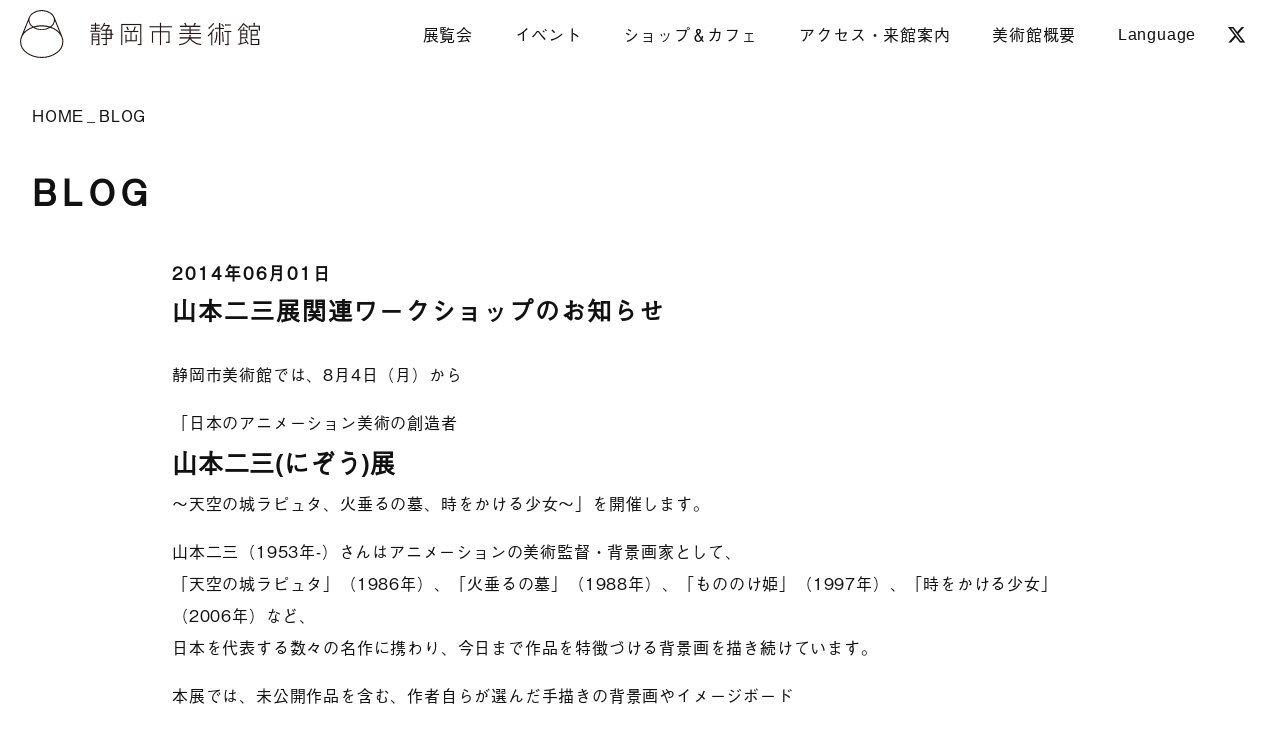

--- FILE ---
content_type: text/html; charset=UTF-8
request_url: https://shizubi.jp/blog/190/
body_size: 10359
content:
<!DOCTYPE html>
<html lang="ja">
<head>
<!-- Global site tag (gtag.js) - Google Analytics -->
<script async src="https://www.googletagmanager.com/gtag/js?id=UA-16294146-2"></script>
<script>
  window.dataLayer = window.dataLayer || [];
  function gtag(){dataLayer.push(arguments);}
  gtag('js', new Date());
 
  gtag('config', 'UA-16294146-2');
</script>
<!-- Google Anarytics End -->
<meta charset="UTF-8">
<meta content="IE=edge" http-equiv="X-UA-Compatible"/>
<meta content="width=device-width, initial-scale=1" name="viewport"/>
<meta name="format-detection" content="telephone=no,email=no,address=no">
<!-- fonts -->
<script>
  (function(d) {
    var config = {
      kitId: 'clv2pwp',
      scriptTimeout: 3000,
      async: true
    },
    h=d.documentElement,t=setTimeout(function(){h.className=h.className.replace(/\bwf-loading\b/g,"")+" wf-inactive";},config.scriptTimeout),tk=d.createElement("script"),f=false,s=d.getElementsByTagName("script")[0],a;h.className+=" wf-loading";tk.src='https://use.typekit.net/'+config.kitId+'.js';tk.async=true;tk.onload=tk.onreadystatechange=function(){a=this.readyState;if(f||a&&a!="complete"&&a!="loaded")return;f=true;clearTimeout(t);try{Typekit.load(config)}catch(e){}};s.parentNode.insertBefore(tk,s)
  })(document);
</script>
<!-- favicon -->
<link rel="icon" href="/favicon.ico">
<link rel="shortcut icon" href="/favicon.ico" type="image/x-icon">
<link rel="apple-touch-icon" type="image/png" href="/common/img/favicons/apple-touch-icon-180x180.png">
<link rel="icon" type="image/png" href="/common/img/favicons/icon-192x192.png">
<!-- style -->
<link rel="stylesheet" href="/common/fonts/css/all.css" media="all" type="text/css" />
<link rel="stylesheet" href="https://cdnjs.cloudflare.com/ajax/libs/font-awesome/6.5.2/css/all.min.css" integrity="sha512-SnH5WK+bZxgPHs44uWIX+LLJAJ9/2PkPKZ5QiAj6Ta86w+fsb2TkcmfRyVX3pBnMFcV7oQPJkl9QevSCWr3W6A==" crossorigin="anonymous"/>
<!-- <link rel="stylesheet" href="https://cdnjs.cloudflare.com/ajax/libs/drawer/3.2.2/css/drawer.min.css"> -->
<link rel="stylesheet" href="/common/css/drawer.min.css">
<!--<link rel="stylesheet" href="https://unpkg.com/swiper/css/swiper.min.css">-->
<!-- <link rel="stylesheet" href="https://unpkg.com/swiper/swiper-bundle.min.css"> -->
<link rel="stylesheet" href="/common/css/swiper-bundle.min.css">
<link rel="stylesheet" href="/common/css/common.css?20260121-2305" media="all" type="text/css" />
<link rel="stylesheet" href="/common/css/post-style.css" media="all" type="text/css" />
<link rel="stylesheet" href="/common/css/sub.css" media="all" type="text/css" /><link rel="stylesheet" href="/common/css/jam.css" media="all" type="text/css" />
<!-- WP head -->
<meta name='robots' content='index, follow, max-image-preview:large, max-snippet:-1, max-video-preview:-1' />

	<!-- This site is optimized with the Yoast SEO plugin v22.9 - https://yoast.com/wordpress/plugins/seo/ -->
	<title>山本二三展関連ワークショップのお知らせ | 静岡市美術館</title>
	<meta name="description" content="静岡市の芸術文化の拠点施設として、特定の美術のジャンルにとらわれない、幅広い企画展やイベントを年間を通じて開催しています。美術館内にはカフェやミュージアムショップも併設。エントランスホールや多目的室では、コンサートやトークイベント、上映会など多彩な催しも。「街の中のちょっと面白い広場」としてご来館ください。" />
	<link rel="canonical" href="https://shizubi.jp/blog/190/" />
	<meta property="og:locale" content="ja_JP" />
	<meta property="og:type" content="article" />
	<meta property="og:title" content="山本二三展関連ワークショップのお知らせ | 静岡市美術館" />
	<meta property="og:description" content="静岡市の芸術文化の拠点施設として、特定の美術のジャンルにとらわれない、幅広い企画展やイベントを年間を通じて開催しています。美術館内にはカフェやミュージアムショップも併設。エントランスホールや多目的室では、コンサートやトークイベント、上映会など多彩な催しも。「街の中のちょっと面白い広場」としてご来館ください。" />
	<meta property="og:url" content="https://shizubi.jp/blog/190/" />
	<meta property="og:site_name" content="静岡市美術館" />
	<meta property="article:modified_time" content="2020-05-02T02:01:41+00:00" />
	<meta property="og:image" content="https://shizubi.jp/blog/tokikake_.jpg" />
	<meta name="twitter:card" content="summary_large_image" />
	<script type="application/ld+json" class="yoast-schema-graph">{"@context":"https://schema.org","@graph":[{"@type":"WebPage","@id":"https://shizubi.jp/blog/190/","url":"https://shizubi.jp/blog/190/","name":"山本二三展関連ワークショップのお知らせ | 静岡市美術館","isPartOf":{"@id":"https://shizubi.jp/#website"},"primaryImageOfPage":{"@id":"https://shizubi.jp/blog/190/#primaryimage"},"image":{"@id":"https://shizubi.jp/blog/190/#primaryimage"},"thumbnailUrl":"https://shizubi.jp/blog/tokikake_.jpg","datePublished":"2014-06-01T10:27:41+00:00","dateModified":"2020-05-02T02:01:41+00:00","description":"静岡市の芸術文化の拠点施設として、特定の美術のジャンルにとらわれない、幅広い企画展やイベントを年間を通じて開催しています。美術館内にはカフェやミュージアムショップも併設。エントランスホールや多目的室では、コンサートやトークイベント、上映会など多彩な催しも。「街の中のちょっと面白い広場」としてご来館ください。","breadcrumb":{"@id":"https://shizubi.jp/blog/190/#breadcrumb"},"inLanguage":"ja","potentialAction":[{"@type":"ReadAction","target":["https://shizubi.jp/blog/190/"]}]},{"@type":"ImageObject","inLanguage":"ja","@id":"https://shizubi.jp/blog/190/#primaryimage","url":"https://shizubi.jp/blog/tokikake_.jpg","contentUrl":"https://shizubi.jp/blog/tokikake_.jpg"},{"@type":"BreadcrumbList","@id":"https://shizubi.jp/blog/190/#breadcrumb","itemListElement":[{"@type":"ListItem","position":1,"name":"ホーム","item":"https://shizubi.jp/"},{"@type":"ListItem","position":2,"name":"ブログ","item":"https://shizubi.jp/blog/"},{"@type":"ListItem","position":3,"name":"山本二三展関連ワークショップのお知らせ"}]},{"@type":"WebSite","@id":"https://shizubi.jp/#website","url":"https://shizubi.jp/","name":"静岡市美術館","description":"","potentialAction":[{"@type":"SearchAction","target":{"@type":"EntryPoint","urlTemplate":"https://shizubi.jp/?s={search_term_string}"},"query-input":"required name=search_term_string"}],"inLanguage":"ja"}]}</script>
	<!-- / Yoast SEO plugin. -->


		<style type="text/css">
			/* PCで電話番号リンクを無効に */
			a[href*="tel:"] {
				pointer-events: none;
				cursor: default;
				text-decoration: none;
			}
		</style>
</head>
<body id="pagetop" class="blog-template-default single single-blog postid-190 sub blog drawer drawer--right">	
  <div class="wrapper"> 
		    <!-- /Begin header -->
    <header class="main-header">
      <h1 class="main-logo"><a href="https://shizubi.jp/">
        <img src="https://shizubi.jp/common/img/logo.svg" alt="静岡市美術館" /></a></h1>
      <!-- /Begin gnav -->
      <nav class="gnav pc">
        <ul class="nav-menu">
          <li class="current drop"><span>展覧会</span>
            <div class="nav-child">
              <ul>
                <li><a href="https://shizubi.jp/exhibition/cat_ex/insession/">開催中の展覧会</a></li>
                <li><a href="https://shizubi.jp/exhibition/">これからの展覧会</a></li>
                <li><a href="https://shizubi.jp/exhibition-schedule/">年間スケジュール</a></li>
                <li><a href="https://shizubi.jp/exhibition/cat_ex/past/">展覧会アーカイブ</a></li>
              </ul>
            </div>
          </li>
          <li class="drop"><span>イベント</span>
            <div class="nav-child">
              <ul>
                <li><a href="https://shizubi.jp/event/">これからのイベント</a></li>
                <li><a href="/event-wsschedule/">ワークショップシリーズ<br>年間スケジュール</a></li>
                <li><a href="https://shizubi.jp/eventarchive/">イベントアーカイブ</a></li>
              </ul>
            </div>
          </li>
          <li class="drop"><span>ショップ＆カフェ</span>
            <div class="nav-child">
              <ul>
                <li><a href="https://shizubi.jp/museum_guide/cafe/">ショップ＆カフェ</a></li>
                <li><a href="https://shizubi.jp/museum_guide/cafe/mailorder/">図録の通信販売</a></li>
              </ul>
            </div>
          </li>
          <li class="drop"><span>アクセス・来館案内</span>
            <div class="nav-child">
              <ul>
                <li><a href="https://shizubi.jp/museum_guide/about/">基本情報・開館カレンダー</a></li>
                <li><a href="https://shizubi.jp/museum_guide/">アクセス</a></li>
                <li><a href="https://shizubi.jp/museum_guide/parking/">駐車場</a></li>
                <li><a href="https://shizubi.jp/news/2802/">ご来館のお客様へ</a></li>
<!--                <li><a href="https://shizubi.jp/museum_guide/visitors/">ご来館のお客様へ</a></li>
                <li><span class="nonlink">ご来館のお客様へ/Q＆A</span></li>-->
                <li><a href="https://shizubi.jp/museum_guide/school/">学校・団体鑑賞</a></li>
              </ul>
            </div>
          </li>
          <li class="drop"><span>美術館概要</span>
            <div class="nav-child">
              <ul>
                <li><a href="https://shizubi.jp/museum_outline/concept/">静岡市美術館について</a></li>
                <li><a href="https://shizubi.jp/museum_outline/">館長挨拶</a></li>
                <li><a href="https://shizubi.jp/museum_outline/outline/">施設概要</a></li>
                <li><a href="https://shizubi.jp/museum_outline/logo/">ロゴについて</a></li>
                <li><a href="https://shizubi.jp/museum_outline/annual_report/">活動記録</a></li>
                <li><a href="https://shizubi.jp/museum_outline/management/">静岡市美術館運営協議会</a></li>
              </ul>
            </div>
          </li>
          <li class="drop en"><a href="https://shizubi.jp/">Language</a>
            <div class="nav-child">
              <ul>
                <li><a href="https://shizubi.jp/">JP</a></li>
                <li><a href="https://shizubi.jp/eng/">EN</a></li>
                <li><a href="https://shizubi.jp/cn/">中文</a></li>
                <li><a href="https://shizubi.jp/kr/">한국어</a></li>
              </ul>
            </div>
          </li>
          <li class="sns"><a href="https://twitter.com/shizubi_jp" target="_blank"><i class="fa-brands fa-x-twitter"></i></a></li>
        </ul>
      </nav><!-- //End gnav -->
		<!-- UTC--><!-- 2026-01-21 23:05--><!-- 今：2026-01-21 23:05-->      <div class="head-info sp"><a href="https://shizubi.jp/museum_guide/">
        <span>本日開館 10:00－19:00</span>
        <span>アクセス</span>
      </a></div>
      <button type="button" class="sp drawer-toggle drawer-hamburger">
        <span class="sr-only">toggle navigation</span>
        <span class="drawer-hamburger-icon"></span>
      </button>
      <!-- //#SPナビボタン -->
    </header>
	
        <!-- //End header -->
    
    <main class="content"> 			
    <div class="breadclumb">
      <div class="inner">	
        <a href="https://shizubi.jp/">HOME</a>BLOG
      </div>
    </div><!-- //End パンくず --> 
      
      <section id="checker" class="page-title">
        <div class="inner">
          <h2 class="main-title">BLOG</h2>
        </div>
      </section>
      <!-- //End page-title -->     
              
      <section class="base post-content">
        <div class="inner">	
          <h3 class="sub-title"><span class="update">2014年06月01日</span>山本二三展関連ワークショップのお知らせ</h3>  
															          
					<div id="post-190" class="post-box clearfix post-190 blog type-blog status-publish hentry cat_blog-shizubiexhibition cat_blog-2014_nizoyamamoto">
						<p>静岡市美術館では、8月4日（月）から</p>
<p>「日本のアニメーション美術の創造者<br /><strong><font style="FONT-SIZE: 1.56em">山本二三(にぞう)展<br /></font></strong>～天空の城ラピュタ、火垂るの墓、時をかける少女～」を開催します。</p>
<p>山本二三（1953年-）さんはアニメーションの美術監督・背景画家として、<br />「天空の城ラピュタ」（1986年）、「火垂るの墓」（1988年）、「もののけ姫」（1997年）、「時をかける少女」（2006年）など、<br />日本を代表する数々の名作に携わり、今日まで作品を特徴づける背景画を描き続けています。</p>
<p>本展では、未公開作品を含む、作者自らが選んだ手描きの背景画やイメージボード<br />（準備段階に描かれるスケッチ）など、初期から最新作まで約200点を一堂に紹介します！</p>
<p>その展覧会に先駆け、なんと山本二三さんご本人によるワークショップを開催します！</p>
<p>&#8212;&#8211;</p>
<p>静岡市美術館・静岡市清水文化会館　連携事業<br />山本二三展連携事業<br /><font style="FONT-SIZE: 1.56em"><strong>「山本二三さんと雲をえがこう」</strong></font></p>
<p>山本二三さんの作品を特徴づける、輝きを持った積乱雲などの雲の表現。<br />それは「誰にも真似はできない」と言われており、<br />「二三雲」として知られています。</p>
<p>本ワークショップでは、山本二三さんと一緒に雲を描きます！<br />ご本人にレクチャーいただける、貴重な機会です。</p>
<p>［日　　時］2014年7月12日（土）　13:00～15:30　<br />［講　　師］山本二三氏（やまもとにぞう・アニメーション美術監督、背景画家）<br />［会　　場］静岡市清水文化会館マリナート　1階ギャラリー<br />［対　　象］小学3年生～6年生　20名（保護者見学可）</p>
<p>詳細は<a href="https://shizubi.jp/event/post_167.php"><strong>こちら</strong></a>をご覧ください。</p>
<p>皆さまのご応募、お待ちしております！</p>
<p>&nbsp;<br />（m.y）</p>
</p>
<p><span class="mt-enclosure mt-enclosure-image" style="DISPLAY: inline"></span><br />
<span class="mt-enclosure mt-enclosure-image" style="DISPLAY: inline"></span><br />
<span class="mt-enclosure mt-enclosure-image" style="DISPLAY: inline"><img fetchpriority="high" decoding="async" class="mt-image-none" alt="tokikake_.jpg" src="https://shizubi.jp/blog/tokikake_.jpg" width="200" height="315" /></span><br />時をかける少女《踏切》2006年　ⓒ時をかける少女制作委員会2006</p>
		
            
          </div><!-- //End post-box -->
          <div class="pagenate">
       
          </div>
            
          <div class="pagenate">
                                                  <a class="page-numbers current" href="https://shizubi.jp/blog">ブログ一覧へ</a>
                                                </div>
        <!-- //End pagenate -->				
          
				</div>
			</section>			
      <!-- //End post_content --> 			
    										
        
      
			</main>
			<!-- //content -->

    <!-- /Begin footer --> 	
	<footer class="main-footer">			
  <div class="page-top"><a href="#pagetop"><img src="https://shizubi.jp/common/img/pagetop.svg" alt="" /></a></div>	      
    <div class="box bg_color">
      <div class="inner">
        <div class="sitemap-box pc">
          <ul class="sitemap">
            <li>展覧会
              <ul class="sitemap-child">
                <li><a href="https://shizubi.jp/exhibition/cat_ex/insession/">開催中の展覧会</a></li>
                <li><a href="https://shizubi.jp/exhibition/">これからの展覧会</a></li>
                <li><a href="https://shizubi.jp/exhibition-schedule/">年間スケジュール</a></li>                
                <li><a href="https://shizubi.jp/exhibition/cat_ex/past/">展覧会アーカイブ</a></li>                
              </ul>
            </li>
            <li>イベント
              <ul class="sitemap-child">
                <li><a href="https://shizubi.jp/event/">これからのイベント</a></li>
                <li><a href="https://shizubi.jp/event-wsschedule/">ワークショップシリーズ<br>年間スケジュール</a></li>                
                <li><a href="https://shizubi.jp/eventarchive/">イベントアーカイブ</a></li>
              </ul>
            </li>          
          </ul>

          <ul class="sitemap">
            <li>来館案内
              <ul class="sitemap-child">
                <li><a href="https://shizubi.jp/museum_guide/about/">基本情報・開館カレンダー</a></li>
                <li><a href="https://shizubi.jp/museum_guide/">アクセス</a></li>
                <li><a href="https://shizubi.jp/museum_guide/parking/">駐車場</a></li>
                <li><a href="https://shizubi.jp/news/2802/">ご来館のお客様へ/Q＆A</a></li>
<!--                <li><a href="https://shizubi.jp/museum_guide/visitors/">ご来館のお客様へ</a></li>
                <li><span class="nonlink">ご来館のお客様へ/Q＆A</span></li>-->
                <li><a href="https://shizubi.jp/museum_guide/cafe/">ショップ＆カフェ</a></li>
                <li><a href="https://shizubi.jp/museum_guide/school/">学校・団体鑑賞</a></li>
              </ul>         
            </li>
          </ul>
          <ul class="sitemap">
            <li>美術館概要
              <ul class="sitemap-child">
                <li><a href="https://shizubi.jp/museum_outline/concept/">静岡市美術館について</a></li>
                <li><a href="https://shizubi.jp/museum_outline/">館長挨拶</a></li>
                <li><a href="https://shizubi.jp/museum_outline/outline/">施設概要</a></li>
                <li><a href="https://shizubi.jp/museum_outline/logo/">ロゴについて</a></li>
                <li><a href="https://shizubi.jp/museum_outline/annual_report/">活動記録</a></li>
                <li><a href="https://shizubi.jp/museum_outline/management/">静岡市美術館運営協議会</a></li>
              </ul>         
            </li>
          </ul>
          <ul class="sitemap">
            <li><a href="https://shizubi.jp/news/">ニュース</a></li>
            <li><a href="https://shizubi.jp/press/">プレス</a></li>
            <li><a href="https://shizubi.jp/blog/">BLOG</a></li>
            <li><a href="https://shizubi.jp/sitemap/">サイトマップ</a></li>
            <ul class="sitemap-child">
              <li><a href="https://shizubi.jp/about_us/">このサイトについて</a></li>
              <li><a href="https://shizubi.jp/about_us/">サイトポリシー</a></li>
              <li><a href="https://shizubi.jp/privacy/">プライバシーポリシー</a></li>
              <li><a href="https://shizubi.jp/sns/">SNS ポリシー</a></li>
            </ul>                   
          </ul>
        </div><!-- //sitemap-box -->
        
        <div class="sitemap-box sp">
          <ul class="sitemap">
            <li><a href="https://shizubi.jp/">トップページ</a></li>
            <li><a href="https://shizubi.jp/exhibition/cat_ex/insession/">展覧会</a></li>
            <li><a href="https://shizubi.jp/event/">イベント</a></li>
            <li><a href="https://shizubi.jp/museum_guide/cafe/">ショップ＆カフェ</a></li>            
            <li><a href="https://shizubi.jp/museum_guide/">来館案内</a></li>
            <li><a href="https://shizubi.jp/museum_outline/concept/">美術館概要</a></li>
            <li><a href="https://shizubi.jp/news/">ニュース</a></li>            
            <li><a href="https://shizubi.jp/press/">プレス</a></li>
            <li><a href="https://shizubi.jp/sitemap/">サイトマップ</a></li>
          </ul>
        </div>        
        
        <div class="main-logo"><a href="https://shizubi.jp/"><img src="https://shizubi.jp/common/img/logo-ft.svg" alt="静岡市美術館" /></a></div>
      </div>
    </div><!-- //box --> 

    <div class="box">    
      <div class="inner">    
        <div class="address">
          <h6>静岡市美術館</h6>
          <p>〒420-0852　<br class="sp-only">静岡県静岡市葵区紺屋町17-1<br class="sp-only">葵タワー3階<br>tel.<a href="tel:054-273-1515">054-273-1515</a>(代表)</p>
        </div>
      <div class="sns-link">
        <a href="https://twitter.com/shizubi_jp" class="link-item" target="_blank"><i class="fa-brands fa-x-twitter"></i></a>
        <a href="https://www.instagram.com/shizubi_jp/" class="link-item" target="_blank"><i class="fa-brands fa-instagram"></i></a>
        <a href="https://shizubi.jp/blog/" class="link-item blog">BLOG</a>
      </div>
    </div><!-- //inner --> 
  </div>      
  <div class="copy en">COPYRIGHT &copy; 2020- SHIZUOKA CITY MUSEUM OF ART ALL RIGHTS RESERVED.</div>	    
</footer>
	    
		      
</div>
<!-- //wrapper --> 
  
  <!-- /Begin sp-nav -->
<div class="sp-nav drawer-nav">	
<button type="button" class="sp drawer-toggle drawer-hamburger">
  <span class="sr-only">toggle navigation</span>
  <span class="drawer-hamburger-icon"></span>
</button>			
  
  <nav class="gnav">
    <ul class="sp-menu" id="accordion">
      <li><a href="https://shizubi.jp/">トップページ</a></li>      
      <li class="drop"><p>展覧会</p>
        <div class="nav-child">
          <ul>
            <li><a href="https://shizubi.jp/exhibition/cat_ex/insession/">開催中の展覧会</a></li>
            <li><a href="https://shizubi.jp/exhibition/">これからの展覧会</a></li>
            <li><a href="https://shizubi.jp/exhibition-schedule/">年間スケジュール</a></li>
            <li><a href="https://shizubi.jp/exhibition/cat_ex/past/">展覧会アーカイブ</a></li>                            
          </ul>
        </div>
      </li>
      <li class="drop"><p>イベント</p>
        <div class="nav-child">
          <ul>
            <li><a href="https://shizubi.jp/event/">これからのイベント</a></li>
            <li><a href="/event-wsschedule/">ワークショップシリーズ<br>年間スケジュール</a></li>                
            <li><a href="https://shizubi.jp/eventarchive/">イベントアーカイブ</a></li>            
          </ul>
        </div>        
      </li>
      <li class="drop"><p>ショップ＆カフェ</p>
        <div class="nav-child">
          <ul>
            <li><a href="https://shizubi.jp/museum_guide/cafe/">ショップ＆カフェ</a></li>
            <li><a href="https://shizubi.jp/museum_guide/cafe/mailorder/">図録の通信販売</a></li>
          </ul>
        </div>        
      </li>					
      <li class="drop"><p>アクセス・来館案内</p>
        <div class="nav-child">
          <ul>
            <li><a href="https://shizubi.jp/museum_guide/about/">基本情報・開館カレンダー</a></li>
            <li><a href="https://shizubi.jp/museum_guide/">アクセス</a></li>
            <li><a href="https://shizubi.jp/museum_guide/parking/">駐車場</a></li>
            <li><a href="https://shizubi.jp/news/2802/">ご来館のお客様へ</a></li>
<!--            <li><a href="https://shizubi.jp/museum_guide/visitors/">ご来館のお客様へ</a></li>
            <li><span class="nonlink">ご来館のお客様へ</span></li>-->
            <li><a href="https://shizubi.jp/museum_guide/school/">学校・団体鑑賞</a></li>
          </ul>
        </div>        
      </li>
      <li class="drop"><p>美術館概要</p>
        <div class="nav-child">
          <ul>
            <li><a href="https://shizubi.jp/museum_outline/concept/">静岡市美術館について</a></li>
            <li><a href="https://shizubi.jp/museum_outline/">館長挨拶</a></li>
            <li><a href="https://shizubi.jp/museum_outline/outline/">施設概要</a></li>
            <li><a href="https://shizubi.jp/museum_outline/logo/">ロゴについて</a></li>
            <li><a href="https://shizubi.jp/museum_outline/annual_report/">活動記録</a></li>
            <li><a href="https://shizubi.jp/museum_outline/management/">静岡市美術館運営協議会</a></li>
          </ul>
        </div>        
      </li>
      <li><a href="https://shizubi.jp/news/">ニュース</a></li>
    </ul>
  </nav><!-- //End gnav -->	      
  <div class="sns-link">
    <a href="https://twitter.com/shizubi_jp" class="link-item" target="_blank"><i class="fa-brands fa-x-twitter"></i></a>
    <a href="https://www.instagram.com/shizubi_jp/" class="link-item" target="_blank"><i class="fa-brands fa-instagram"></i></a>
    <a href="https://shizubi.jp/blog/" class="link-item blog">BLOG</a>
  </div>
  <div class="lang-link">
    <a href="https://shizubi.jp/">JP</a>
    <a href="https://shizubi.jp/eng/">EN</a>
    <a href="https://shizubi.jp/cn/">中文</a>
    <a href="https://shizubi.jp/kr/">한국어</a>
  </div> <!--//End lang-link  -->
</div>

	      
        
  <!-- //End sp-nav -->
	
<!-- /orignal script -->
<script src="https://ajax.googleapis.com/ajax/libs/jquery/3.4.1/jquery.min.js"></script>
<script src="/common/js/jquery.inview.min.js"></script>
<script src="/common/js/iscroll.min.js"></script>
<script src="/common/js/drawer.min.js"></script>
<script src="/common/js/swiper-bundle.min.js"></script>

<script type="text/javascript" src="/common/js/common.js"></script>
<!-- /WP script -->

<link rel='stylesheet' id='wp-block-library-css' href='https://shizubi.jp/g42zbxe6765w/wp-includes/css/dist/block-library/style.min.css' type='text/css' media='all' />
<style id='wp-block-library-theme-inline-css' type='text/css'>
.wp-block-audio figcaption{color:#555;font-size:13px;text-align:center}.is-dark-theme .wp-block-audio figcaption{color:#ffffffa6}.wp-block-audio{margin:0 0 1em}.wp-block-code{border:1px solid #ccc;border-radius:4px;font-family:Menlo,Consolas,monaco,monospace;padding:.8em 1em}.wp-block-embed figcaption{color:#555;font-size:13px;text-align:center}.is-dark-theme .wp-block-embed figcaption{color:#ffffffa6}.wp-block-embed{margin:0 0 1em}.blocks-gallery-caption{color:#555;font-size:13px;text-align:center}.is-dark-theme .blocks-gallery-caption{color:#ffffffa6}.wp-block-image figcaption{color:#555;font-size:13px;text-align:center}.is-dark-theme .wp-block-image figcaption{color:#ffffffa6}.wp-block-image{margin:0 0 1em}.wp-block-pullquote{border-bottom:4px solid;border-top:4px solid;color:currentColor;margin-bottom:1.75em}.wp-block-pullquote cite,.wp-block-pullquote footer,.wp-block-pullquote__citation{color:currentColor;font-size:.8125em;font-style:normal;text-transform:uppercase}.wp-block-quote{border-left:.25em solid;margin:0 0 1.75em;padding-left:1em}.wp-block-quote cite,.wp-block-quote footer{color:currentColor;font-size:.8125em;font-style:normal;position:relative}.wp-block-quote.has-text-align-right{border-left:none;border-right:.25em solid;padding-left:0;padding-right:1em}.wp-block-quote.has-text-align-center{border:none;padding-left:0}.wp-block-quote.is-large,.wp-block-quote.is-style-large,.wp-block-quote.is-style-plain{border:none}.wp-block-search .wp-block-search__label{font-weight:700}.wp-block-search__button{border:1px solid #ccc;padding:.375em .625em}:where(.wp-block-group.has-background){padding:1.25em 2.375em}.wp-block-separator.has-css-opacity{opacity:.4}.wp-block-separator{border:none;border-bottom:2px solid;margin-left:auto;margin-right:auto}.wp-block-separator.has-alpha-channel-opacity{opacity:1}.wp-block-separator:not(.is-style-wide):not(.is-style-dots){width:100px}.wp-block-separator.has-background:not(.is-style-dots){border-bottom:none;height:1px}.wp-block-separator.has-background:not(.is-style-wide):not(.is-style-dots){height:2px}.wp-block-table{margin:0 0 1em}.wp-block-table td,.wp-block-table th{word-break:normal}.wp-block-table figcaption{color:#555;font-size:13px;text-align:center}.is-dark-theme .wp-block-table figcaption{color:#ffffffa6}.wp-block-video figcaption{color:#555;font-size:13px;text-align:center}.is-dark-theme .wp-block-video figcaption{color:#ffffffa6}.wp-block-video{margin:0 0 1em}.wp-block-template-part.has-background{margin-bottom:0;margin-top:0;padding:1.25em 2.375em}
</style>
<style id='classic-theme-styles-inline-css' type='text/css'>
/*! This file is auto-generated */
.wp-block-button__link{color:#fff;background-color:#32373c;border-radius:9999px;box-shadow:none;text-decoration:none;padding:calc(.667em + 2px) calc(1.333em + 2px);font-size:1.125em}.wp-block-file__button{background:#32373c;color:#fff;text-decoration:none}
</style>
<style id='global-styles-inline-css' type='text/css'>
body{--wp--preset--color--black: #000000;--wp--preset--color--cyan-bluish-gray: #abb8c3;--wp--preset--color--white: #ffffff;--wp--preset--color--pale-pink: #f78da7;--wp--preset--color--vivid-red: #cf2e2e;--wp--preset--color--luminous-vivid-orange: #ff6900;--wp--preset--color--luminous-vivid-amber: #fcb900;--wp--preset--color--light-green-cyan: #7bdcb5;--wp--preset--color--vivid-green-cyan: #00d084;--wp--preset--color--pale-cyan-blue: #8ed1fc;--wp--preset--color--vivid-cyan-blue: #0693e3;--wp--preset--color--vivid-purple: #9b51e0;--wp--preset--gradient--vivid-cyan-blue-to-vivid-purple: linear-gradient(135deg,rgba(6,147,227,1) 0%,rgb(155,81,224) 100%);--wp--preset--gradient--light-green-cyan-to-vivid-green-cyan: linear-gradient(135deg,rgb(122,220,180) 0%,rgb(0,208,130) 100%);--wp--preset--gradient--luminous-vivid-amber-to-luminous-vivid-orange: linear-gradient(135deg,rgba(252,185,0,1) 0%,rgba(255,105,0,1) 100%);--wp--preset--gradient--luminous-vivid-orange-to-vivid-red: linear-gradient(135deg,rgba(255,105,0,1) 0%,rgb(207,46,46) 100%);--wp--preset--gradient--very-light-gray-to-cyan-bluish-gray: linear-gradient(135deg,rgb(238,238,238) 0%,rgb(169,184,195) 100%);--wp--preset--gradient--cool-to-warm-spectrum: linear-gradient(135deg,rgb(74,234,220) 0%,rgb(151,120,209) 20%,rgb(207,42,186) 40%,rgb(238,44,130) 60%,rgb(251,105,98) 80%,rgb(254,248,76) 100%);--wp--preset--gradient--blush-light-purple: linear-gradient(135deg,rgb(255,206,236) 0%,rgb(152,150,240) 100%);--wp--preset--gradient--blush-bordeaux: linear-gradient(135deg,rgb(254,205,165) 0%,rgb(254,45,45) 50%,rgb(107,0,62) 100%);--wp--preset--gradient--luminous-dusk: linear-gradient(135deg,rgb(255,203,112) 0%,rgb(199,81,192) 50%,rgb(65,88,208) 100%);--wp--preset--gradient--pale-ocean: linear-gradient(135deg,rgb(255,245,203) 0%,rgb(182,227,212) 50%,rgb(51,167,181) 100%);--wp--preset--gradient--electric-grass: linear-gradient(135deg,rgb(202,248,128) 0%,rgb(113,206,126) 100%);--wp--preset--gradient--midnight: linear-gradient(135deg,rgb(2,3,129) 0%,rgb(40,116,252) 100%);--wp--preset--font-size--small: 13px;--wp--preset--font-size--medium: 20px;--wp--preset--font-size--large: 36px;--wp--preset--font-size--x-large: 42px;--wp--preset--spacing--20: 0.44rem;--wp--preset--spacing--30: 0.67rem;--wp--preset--spacing--40: 1rem;--wp--preset--spacing--50: 1.5rem;--wp--preset--spacing--60: 2.25rem;--wp--preset--spacing--70: 3.38rem;--wp--preset--spacing--80: 5.06rem;--wp--preset--shadow--natural: 6px 6px 9px rgba(0, 0, 0, 0.2);--wp--preset--shadow--deep: 12px 12px 50px rgba(0, 0, 0, 0.4);--wp--preset--shadow--sharp: 6px 6px 0px rgba(0, 0, 0, 0.2);--wp--preset--shadow--outlined: 6px 6px 0px -3px rgba(255, 255, 255, 1), 6px 6px rgba(0, 0, 0, 1);--wp--preset--shadow--crisp: 6px 6px 0px rgba(0, 0, 0, 1);}:where(.is-layout-flex){gap: 0.5em;}:where(.is-layout-grid){gap: 0.5em;}body .is-layout-flex{display: flex;}body .is-layout-flex{flex-wrap: wrap;align-items: center;}body .is-layout-flex > *{margin: 0;}body .is-layout-grid{display: grid;}body .is-layout-grid > *{margin: 0;}:where(.wp-block-columns.is-layout-flex){gap: 2em;}:where(.wp-block-columns.is-layout-grid){gap: 2em;}:where(.wp-block-post-template.is-layout-flex){gap: 1.25em;}:where(.wp-block-post-template.is-layout-grid){gap: 1.25em;}.has-black-color{color: var(--wp--preset--color--black) !important;}.has-cyan-bluish-gray-color{color: var(--wp--preset--color--cyan-bluish-gray) !important;}.has-white-color{color: var(--wp--preset--color--white) !important;}.has-pale-pink-color{color: var(--wp--preset--color--pale-pink) !important;}.has-vivid-red-color{color: var(--wp--preset--color--vivid-red) !important;}.has-luminous-vivid-orange-color{color: var(--wp--preset--color--luminous-vivid-orange) !important;}.has-luminous-vivid-amber-color{color: var(--wp--preset--color--luminous-vivid-amber) !important;}.has-light-green-cyan-color{color: var(--wp--preset--color--light-green-cyan) !important;}.has-vivid-green-cyan-color{color: var(--wp--preset--color--vivid-green-cyan) !important;}.has-pale-cyan-blue-color{color: var(--wp--preset--color--pale-cyan-blue) !important;}.has-vivid-cyan-blue-color{color: var(--wp--preset--color--vivid-cyan-blue) !important;}.has-vivid-purple-color{color: var(--wp--preset--color--vivid-purple) !important;}.has-black-background-color{background-color: var(--wp--preset--color--black) !important;}.has-cyan-bluish-gray-background-color{background-color: var(--wp--preset--color--cyan-bluish-gray) !important;}.has-white-background-color{background-color: var(--wp--preset--color--white) !important;}.has-pale-pink-background-color{background-color: var(--wp--preset--color--pale-pink) !important;}.has-vivid-red-background-color{background-color: var(--wp--preset--color--vivid-red) !important;}.has-luminous-vivid-orange-background-color{background-color: var(--wp--preset--color--luminous-vivid-orange) !important;}.has-luminous-vivid-amber-background-color{background-color: var(--wp--preset--color--luminous-vivid-amber) !important;}.has-light-green-cyan-background-color{background-color: var(--wp--preset--color--light-green-cyan) !important;}.has-vivid-green-cyan-background-color{background-color: var(--wp--preset--color--vivid-green-cyan) !important;}.has-pale-cyan-blue-background-color{background-color: var(--wp--preset--color--pale-cyan-blue) !important;}.has-vivid-cyan-blue-background-color{background-color: var(--wp--preset--color--vivid-cyan-blue) !important;}.has-vivid-purple-background-color{background-color: var(--wp--preset--color--vivid-purple) !important;}.has-black-border-color{border-color: var(--wp--preset--color--black) !important;}.has-cyan-bluish-gray-border-color{border-color: var(--wp--preset--color--cyan-bluish-gray) !important;}.has-white-border-color{border-color: var(--wp--preset--color--white) !important;}.has-pale-pink-border-color{border-color: var(--wp--preset--color--pale-pink) !important;}.has-vivid-red-border-color{border-color: var(--wp--preset--color--vivid-red) !important;}.has-luminous-vivid-orange-border-color{border-color: var(--wp--preset--color--luminous-vivid-orange) !important;}.has-luminous-vivid-amber-border-color{border-color: var(--wp--preset--color--luminous-vivid-amber) !important;}.has-light-green-cyan-border-color{border-color: var(--wp--preset--color--light-green-cyan) !important;}.has-vivid-green-cyan-border-color{border-color: var(--wp--preset--color--vivid-green-cyan) !important;}.has-pale-cyan-blue-border-color{border-color: var(--wp--preset--color--pale-cyan-blue) !important;}.has-vivid-cyan-blue-border-color{border-color: var(--wp--preset--color--vivid-cyan-blue) !important;}.has-vivid-purple-border-color{border-color: var(--wp--preset--color--vivid-purple) !important;}.has-vivid-cyan-blue-to-vivid-purple-gradient-background{background: var(--wp--preset--gradient--vivid-cyan-blue-to-vivid-purple) !important;}.has-light-green-cyan-to-vivid-green-cyan-gradient-background{background: var(--wp--preset--gradient--light-green-cyan-to-vivid-green-cyan) !important;}.has-luminous-vivid-amber-to-luminous-vivid-orange-gradient-background{background: var(--wp--preset--gradient--luminous-vivid-amber-to-luminous-vivid-orange) !important;}.has-luminous-vivid-orange-to-vivid-red-gradient-background{background: var(--wp--preset--gradient--luminous-vivid-orange-to-vivid-red) !important;}.has-very-light-gray-to-cyan-bluish-gray-gradient-background{background: var(--wp--preset--gradient--very-light-gray-to-cyan-bluish-gray) !important;}.has-cool-to-warm-spectrum-gradient-background{background: var(--wp--preset--gradient--cool-to-warm-spectrum) !important;}.has-blush-light-purple-gradient-background{background: var(--wp--preset--gradient--blush-light-purple) !important;}.has-blush-bordeaux-gradient-background{background: var(--wp--preset--gradient--blush-bordeaux) !important;}.has-luminous-dusk-gradient-background{background: var(--wp--preset--gradient--luminous-dusk) !important;}.has-pale-ocean-gradient-background{background: var(--wp--preset--gradient--pale-ocean) !important;}.has-electric-grass-gradient-background{background: var(--wp--preset--gradient--electric-grass) !important;}.has-midnight-gradient-background{background: var(--wp--preset--gradient--midnight) !important;}.has-small-font-size{font-size: var(--wp--preset--font-size--small) !important;}.has-medium-font-size{font-size: var(--wp--preset--font-size--medium) !important;}.has-large-font-size{font-size: var(--wp--preset--font-size--large) !important;}.has-x-large-font-size{font-size: var(--wp--preset--font-size--x-large) !important;}
.wp-block-navigation a:where(:not(.wp-element-button)){color: inherit;}
:where(.wp-block-post-template.is-layout-flex){gap: 1.25em;}:where(.wp-block-post-template.is-layout-grid){gap: 1.25em;}
:where(.wp-block-columns.is-layout-flex){gap: 2em;}:where(.wp-block-columns.is-layout-grid){gap: 2em;}
.wp-block-pullquote{font-size: 1.5em;line-height: 1.6;}
</style>
<link rel='stylesheet' id='contact-form-7-css' href='https://shizubi.jp/g42zbxe6765w/wp-content/plugins/contact-form-7/includes/css/styles.css' type='text/css' media='all' />
<script type="text/javascript" src="https://shizubi.jp/g42zbxe6765w/wp-content/plugins/contact-form-7/includes/swv/js/index.js" id="swv-js"></script>
<script type="text/javascript" id="contact-form-7-js-extra">
/* <![CDATA[ */
var wpcf7 = {"api":{"root":"https:\/\/shizubi.jp\/wp-json\/","namespace":"contact-form-7\/v1"}};
/* ]]> */
</script>
<script type="text/javascript" src="https://shizubi.jp/g42zbxe6765w/wp-content/plugins/contact-form-7/includes/js/index.js" id="contact-form-7-js"></script>
<script type="text/javascript" src="https://www.google.com/recaptcha/api.js?render=6LeM2BAqAAAAAEZCbhFIO9soqvaZk53qiGslnlvW" id="google-recaptcha-js"></script>
<script type="text/javascript" src="https://shizubi.jp/g42zbxe6765w/wp-includes/js/dist/vendor/wp-polyfill-inert.min.js" id="wp-polyfill-inert-js"></script>
<script type="text/javascript" src="https://shizubi.jp/g42zbxe6765w/wp-includes/js/dist/vendor/regenerator-runtime.min.js" id="regenerator-runtime-js"></script>
<script type="text/javascript" src="https://shizubi.jp/g42zbxe6765w/wp-includes/js/dist/vendor/wp-polyfill.min.js" id="wp-polyfill-js"></script>
<script type="text/javascript" id="wpcf7-recaptcha-js-extra">
/* <![CDATA[ */
var wpcf7_recaptcha = {"sitekey":"6LeM2BAqAAAAAEZCbhFIO9soqvaZk53qiGslnlvW","actions":{"homepage":"homepage","contactform":"contactform"}};
/* ]]> */
</script>
<script type="text/javascript" src="https://shizubi.jp/g42zbxe6765w/wp-content/plugins/contact-form-7/modules/recaptcha/index.js" id="wpcf7-recaptcha-js"></script>
<script type="text/javascript">
  try {
    var pageTracker = _gat._getTracker("UA-16294146-1");
    pageTracker._trackPageview();
  } catch (err) {}
</script>
</body>

</html>  
	

--- FILE ---
content_type: text/html; charset=utf-8
request_url: https://www.google.com/recaptcha/api2/anchor?ar=1&k=6LeM2BAqAAAAAEZCbhFIO9soqvaZk53qiGslnlvW&co=aHR0cHM6Ly9zaGl6dWJpLmpwOjQ0Mw..&hl=en&v=PoyoqOPhxBO7pBk68S4YbpHZ&size=invisible&anchor-ms=20000&execute-ms=30000&cb=mcwztpaxucgm
body_size: 48747
content:
<!DOCTYPE HTML><html dir="ltr" lang="en"><head><meta http-equiv="Content-Type" content="text/html; charset=UTF-8">
<meta http-equiv="X-UA-Compatible" content="IE=edge">
<title>reCAPTCHA</title>
<style type="text/css">
/* cyrillic-ext */
@font-face {
  font-family: 'Roboto';
  font-style: normal;
  font-weight: 400;
  font-stretch: 100%;
  src: url(//fonts.gstatic.com/s/roboto/v48/KFO7CnqEu92Fr1ME7kSn66aGLdTylUAMa3GUBHMdazTgWw.woff2) format('woff2');
  unicode-range: U+0460-052F, U+1C80-1C8A, U+20B4, U+2DE0-2DFF, U+A640-A69F, U+FE2E-FE2F;
}
/* cyrillic */
@font-face {
  font-family: 'Roboto';
  font-style: normal;
  font-weight: 400;
  font-stretch: 100%;
  src: url(//fonts.gstatic.com/s/roboto/v48/KFO7CnqEu92Fr1ME7kSn66aGLdTylUAMa3iUBHMdazTgWw.woff2) format('woff2');
  unicode-range: U+0301, U+0400-045F, U+0490-0491, U+04B0-04B1, U+2116;
}
/* greek-ext */
@font-face {
  font-family: 'Roboto';
  font-style: normal;
  font-weight: 400;
  font-stretch: 100%;
  src: url(//fonts.gstatic.com/s/roboto/v48/KFO7CnqEu92Fr1ME7kSn66aGLdTylUAMa3CUBHMdazTgWw.woff2) format('woff2');
  unicode-range: U+1F00-1FFF;
}
/* greek */
@font-face {
  font-family: 'Roboto';
  font-style: normal;
  font-weight: 400;
  font-stretch: 100%;
  src: url(//fonts.gstatic.com/s/roboto/v48/KFO7CnqEu92Fr1ME7kSn66aGLdTylUAMa3-UBHMdazTgWw.woff2) format('woff2');
  unicode-range: U+0370-0377, U+037A-037F, U+0384-038A, U+038C, U+038E-03A1, U+03A3-03FF;
}
/* math */
@font-face {
  font-family: 'Roboto';
  font-style: normal;
  font-weight: 400;
  font-stretch: 100%;
  src: url(//fonts.gstatic.com/s/roboto/v48/KFO7CnqEu92Fr1ME7kSn66aGLdTylUAMawCUBHMdazTgWw.woff2) format('woff2');
  unicode-range: U+0302-0303, U+0305, U+0307-0308, U+0310, U+0312, U+0315, U+031A, U+0326-0327, U+032C, U+032F-0330, U+0332-0333, U+0338, U+033A, U+0346, U+034D, U+0391-03A1, U+03A3-03A9, U+03B1-03C9, U+03D1, U+03D5-03D6, U+03F0-03F1, U+03F4-03F5, U+2016-2017, U+2034-2038, U+203C, U+2040, U+2043, U+2047, U+2050, U+2057, U+205F, U+2070-2071, U+2074-208E, U+2090-209C, U+20D0-20DC, U+20E1, U+20E5-20EF, U+2100-2112, U+2114-2115, U+2117-2121, U+2123-214F, U+2190, U+2192, U+2194-21AE, U+21B0-21E5, U+21F1-21F2, U+21F4-2211, U+2213-2214, U+2216-22FF, U+2308-230B, U+2310, U+2319, U+231C-2321, U+2336-237A, U+237C, U+2395, U+239B-23B7, U+23D0, U+23DC-23E1, U+2474-2475, U+25AF, U+25B3, U+25B7, U+25BD, U+25C1, U+25CA, U+25CC, U+25FB, U+266D-266F, U+27C0-27FF, U+2900-2AFF, U+2B0E-2B11, U+2B30-2B4C, U+2BFE, U+3030, U+FF5B, U+FF5D, U+1D400-1D7FF, U+1EE00-1EEFF;
}
/* symbols */
@font-face {
  font-family: 'Roboto';
  font-style: normal;
  font-weight: 400;
  font-stretch: 100%;
  src: url(//fonts.gstatic.com/s/roboto/v48/KFO7CnqEu92Fr1ME7kSn66aGLdTylUAMaxKUBHMdazTgWw.woff2) format('woff2');
  unicode-range: U+0001-000C, U+000E-001F, U+007F-009F, U+20DD-20E0, U+20E2-20E4, U+2150-218F, U+2190, U+2192, U+2194-2199, U+21AF, U+21E6-21F0, U+21F3, U+2218-2219, U+2299, U+22C4-22C6, U+2300-243F, U+2440-244A, U+2460-24FF, U+25A0-27BF, U+2800-28FF, U+2921-2922, U+2981, U+29BF, U+29EB, U+2B00-2BFF, U+4DC0-4DFF, U+FFF9-FFFB, U+10140-1018E, U+10190-1019C, U+101A0, U+101D0-101FD, U+102E0-102FB, U+10E60-10E7E, U+1D2C0-1D2D3, U+1D2E0-1D37F, U+1F000-1F0FF, U+1F100-1F1AD, U+1F1E6-1F1FF, U+1F30D-1F30F, U+1F315, U+1F31C, U+1F31E, U+1F320-1F32C, U+1F336, U+1F378, U+1F37D, U+1F382, U+1F393-1F39F, U+1F3A7-1F3A8, U+1F3AC-1F3AF, U+1F3C2, U+1F3C4-1F3C6, U+1F3CA-1F3CE, U+1F3D4-1F3E0, U+1F3ED, U+1F3F1-1F3F3, U+1F3F5-1F3F7, U+1F408, U+1F415, U+1F41F, U+1F426, U+1F43F, U+1F441-1F442, U+1F444, U+1F446-1F449, U+1F44C-1F44E, U+1F453, U+1F46A, U+1F47D, U+1F4A3, U+1F4B0, U+1F4B3, U+1F4B9, U+1F4BB, U+1F4BF, U+1F4C8-1F4CB, U+1F4D6, U+1F4DA, U+1F4DF, U+1F4E3-1F4E6, U+1F4EA-1F4ED, U+1F4F7, U+1F4F9-1F4FB, U+1F4FD-1F4FE, U+1F503, U+1F507-1F50B, U+1F50D, U+1F512-1F513, U+1F53E-1F54A, U+1F54F-1F5FA, U+1F610, U+1F650-1F67F, U+1F687, U+1F68D, U+1F691, U+1F694, U+1F698, U+1F6AD, U+1F6B2, U+1F6B9-1F6BA, U+1F6BC, U+1F6C6-1F6CF, U+1F6D3-1F6D7, U+1F6E0-1F6EA, U+1F6F0-1F6F3, U+1F6F7-1F6FC, U+1F700-1F7FF, U+1F800-1F80B, U+1F810-1F847, U+1F850-1F859, U+1F860-1F887, U+1F890-1F8AD, U+1F8B0-1F8BB, U+1F8C0-1F8C1, U+1F900-1F90B, U+1F93B, U+1F946, U+1F984, U+1F996, U+1F9E9, U+1FA00-1FA6F, U+1FA70-1FA7C, U+1FA80-1FA89, U+1FA8F-1FAC6, U+1FACE-1FADC, U+1FADF-1FAE9, U+1FAF0-1FAF8, U+1FB00-1FBFF;
}
/* vietnamese */
@font-face {
  font-family: 'Roboto';
  font-style: normal;
  font-weight: 400;
  font-stretch: 100%;
  src: url(//fonts.gstatic.com/s/roboto/v48/KFO7CnqEu92Fr1ME7kSn66aGLdTylUAMa3OUBHMdazTgWw.woff2) format('woff2');
  unicode-range: U+0102-0103, U+0110-0111, U+0128-0129, U+0168-0169, U+01A0-01A1, U+01AF-01B0, U+0300-0301, U+0303-0304, U+0308-0309, U+0323, U+0329, U+1EA0-1EF9, U+20AB;
}
/* latin-ext */
@font-face {
  font-family: 'Roboto';
  font-style: normal;
  font-weight: 400;
  font-stretch: 100%;
  src: url(//fonts.gstatic.com/s/roboto/v48/KFO7CnqEu92Fr1ME7kSn66aGLdTylUAMa3KUBHMdazTgWw.woff2) format('woff2');
  unicode-range: U+0100-02BA, U+02BD-02C5, U+02C7-02CC, U+02CE-02D7, U+02DD-02FF, U+0304, U+0308, U+0329, U+1D00-1DBF, U+1E00-1E9F, U+1EF2-1EFF, U+2020, U+20A0-20AB, U+20AD-20C0, U+2113, U+2C60-2C7F, U+A720-A7FF;
}
/* latin */
@font-face {
  font-family: 'Roboto';
  font-style: normal;
  font-weight: 400;
  font-stretch: 100%;
  src: url(//fonts.gstatic.com/s/roboto/v48/KFO7CnqEu92Fr1ME7kSn66aGLdTylUAMa3yUBHMdazQ.woff2) format('woff2');
  unicode-range: U+0000-00FF, U+0131, U+0152-0153, U+02BB-02BC, U+02C6, U+02DA, U+02DC, U+0304, U+0308, U+0329, U+2000-206F, U+20AC, U+2122, U+2191, U+2193, U+2212, U+2215, U+FEFF, U+FFFD;
}
/* cyrillic-ext */
@font-face {
  font-family: 'Roboto';
  font-style: normal;
  font-weight: 500;
  font-stretch: 100%;
  src: url(//fonts.gstatic.com/s/roboto/v48/KFO7CnqEu92Fr1ME7kSn66aGLdTylUAMa3GUBHMdazTgWw.woff2) format('woff2');
  unicode-range: U+0460-052F, U+1C80-1C8A, U+20B4, U+2DE0-2DFF, U+A640-A69F, U+FE2E-FE2F;
}
/* cyrillic */
@font-face {
  font-family: 'Roboto';
  font-style: normal;
  font-weight: 500;
  font-stretch: 100%;
  src: url(//fonts.gstatic.com/s/roboto/v48/KFO7CnqEu92Fr1ME7kSn66aGLdTylUAMa3iUBHMdazTgWw.woff2) format('woff2');
  unicode-range: U+0301, U+0400-045F, U+0490-0491, U+04B0-04B1, U+2116;
}
/* greek-ext */
@font-face {
  font-family: 'Roboto';
  font-style: normal;
  font-weight: 500;
  font-stretch: 100%;
  src: url(//fonts.gstatic.com/s/roboto/v48/KFO7CnqEu92Fr1ME7kSn66aGLdTylUAMa3CUBHMdazTgWw.woff2) format('woff2');
  unicode-range: U+1F00-1FFF;
}
/* greek */
@font-face {
  font-family: 'Roboto';
  font-style: normal;
  font-weight: 500;
  font-stretch: 100%;
  src: url(//fonts.gstatic.com/s/roboto/v48/KFO7CnqEu92Fr1ME7kSn66aGLdTylUAMa3-UBHMdazTgWw.woff2) format('woff2');
  unicode-range: U+0370-0377, U+037A-037F, U+0384-038A, U+038C, U+038E-03A1, U+03A3-03FF;
}
/* math */
@font-face {
  font-family: 'Roboto';
  font-style: normal;
  font-weight: 500;
  font-stretch: 100%;
  src: url(//fonts.gstatic.com/s/roboto/v48/KFO7CnqEu92Fr1ME7kSn66aGLdTylUAMawCUBHMdazTgWw.woff2) format('woff2');
  unicode-range: U+0302-0303, U+0305, U+0307-0308, U+0310, U+0312, U+0315, U+031A, U+0326-0327, U+032C, U+032F-0330, U+0332-0333, U+0338, U+033A, U+0346, U+034D, U+0391-03A1, U+03A3-03A9, U+03B1-03C9, U+03D1, U+03D5-03D6, U+03F0-03F1, U+03F4-03F5, U+2016-2017, U+2034-2038, U+203C, U+2040, U+2043, U+2047, U+2050, U+2057, U+205F, U+2070-2071, U+2074-208E, U+2090-209C, U+20D0-20DC, U+20E1, U+20E5-20EF, U+2100-2112, U+2114-2115, U+2117-2121, U+2123-214F, U+2190, U+2192, U+2194-21AE, U+21B0-21E5, U+21F1-21F2, U+21F4-2211, U+2213-2214, U+2216-22FF, U+2308-230B, U+2310, U+2319, U+231C-2321, U+2336-237A, U+237C, U+2395, U+239B-23B7, U+23D0, U+23DC-23E1, U+2474-2475, U+25AF, U+25B3, U+25B7, U+25BD, U+25C1, U+25CA, U+25CC, U+25FB, U+266D-266F, U+27C0-27FF, U+2900-2AFF, U+2B0E-2B11, U+2B30-2B4C, U+2BFE, U+3030, U+FF5B, U+FF5D, U+1D400-1D7FF, U+1EE00-1EEFF;
}
/* symbols */
@font-face {
  font-family: 'Roboto';
  font-style: normal;
  font-weight: 500;
  font-stretch: 100%;
  src: url(//fonts.gstatic.com/s/roboto/v48/KFO7CnqEu92Fr1ME7kSn66aGLdTylUAMaxKUBHMdazTgWw.woff2) format('woff2');
  unicode-range: U+0001-000C, U+000E-001F, U+007F-009F, U+20DD-20E0, U+20E2-20E4, U+2150-218F, U+2190, U+2192, U+2194-2199, U+21AF, U+21E6-21F0, U+21F3, U+2218-2219, U+2299, U+22C4-22C6, U+2300-243F, U+2440-244A, U+2460-24FF, U+25A0-27BF, U+2800-28FF, U+2921-2922, U+2981, U+29BF, U+29EB, U+2B00-2BFF, U+4DC0-4DFF, U+FFF9-FFFB, U+10140-1018E, U+10190-1019C, U+101A0, U+101D0-101FD, U+102E0-102FB, U+10E60-10E7E, U+1D2C0-1D2D3, U+1D2E0-1D37F, U+1F000-1F0FF, U+1F100-1F1AD, U+1F1E6-1F1FF, U+1F30D-1F30F, U+1F315, U+1F31C, U+1F31E, U+1F320-1F32C, U+1F336, U+1F378, U+1F37D, U+1F382, U+1F393-1F39F, U+1F3A7-1F3A8, U+1F3AC-1F3AF, U+1F3C2, U+1F3C4-1F3C6, U+1F3CA-1F3CE, U+1F3D4-1F3E0, U+1F3ED, U+1F3F1-1F3F3, U+1F3F5-1F3F7, U+1F408, U+1F415, U+1F41F, U+1F426, U+1F43F, U+1F441-1F442, U+1F444, U+1F446-1F449, U+1F44C-1F44E, U+1F453, U+1F46A, U+1F47D, U+1F4A3, U+1F4B0, U+1F4B3, U+1F4B9, U+1F4BB, U+1F4BF, U+1F4C8-1F4CB, U+1F4D6, U+1F4DA, U+1F4DF, U+1F4E3-1F4E6, U+1F4EA-1F4ED, U+1F4F7, U+1F4F9-1F4FB, U+1F4FD-1F4FE, U+1F503, U+1F507-1F50B, U+1F50D, U+1F512-1F513, U+1F53E-1F54A, U+1F54F-1F5FA, U+1F610, U+1F650-1F67F, U+1F687, U+1F68D, U+1F691, U+1F694, U+1F698, U+1F6AD, U+1F6B2, U+1F6B9-1F6BA, U+1F6BC, U+1F6C6-1F6CF, U+1F6D3-1F6D7, U+1F6E0-1F6EA, U+1F6F0-1F6F3, U+1F6F7-1F6FC, U+1F700-1F7FF, U+1F800-1F80B, U+1F810-1F847, U+1F850-1F859, U+1F860-1F887, U+1F890-1F8AD, U+1F8B0-1F8BB, U+1F8C0-1F8C1, U+1F900-1F90B, U+1F93B, U+1F946, U+1F984, U+1F996, U+1F9E9, U+1FA00-1FA6F, U+1FA70-1FA7C, U+1FA80-1FA89, U+1FA8F-1FAC6, U+1FACE-1FADC, U+1FADF-1FAE9, U+1FAF0-1FAF8, U+1FB00-1FBFF;
}
/* vietnamese */
@font-face {
  font-family: 'Roboto';
  font-style: normal;
  font-weight: 500;
  font-stretch: 100%;
  src: url(//fonts.gstatic.com/s/roboto/v48/KFO7CnqEu92Fr1ME7kSn66aGLdTylUAMa3OUBHMdazTgWw.woff2) format('woff2');
  unicode-range: U+0102-0103, U+0110-0111, U+0128-0129, U+0168-0169, U+01A0-01A1, U+01AF-01B0, U+0300-0301, U+0303-0304, U+0308-0309, U+0323, U+0329, U+1EA0-1EF9, U+20AB;
}
/* latin-ext */
@font-face {
  font-family: 'Roboto';
  font-style: normal;
  font-weight: 500;
  font-stretch: 100%;
  src: url(//fonts.gstatic.com/s/roboto/v48/KFO7CnqEu92Fr1ME7kSn66aGLdTylUAMa3KUBHMdazTgWw.woff2) format('woff2');
  unicode-range: U+0100-02BA, U+02BD-02C5, U+02C7-02CC, U+02CE-02D7, U+02DD-02FF, U+0304, U+0308, U+0329, U+1D00-1DBF, U+1E00-1E9F, U+1EF2-1EFF, U+2020, U+20A0-20AB, U+20AD-20C0, U+2113, U+2C60-2C7F, U+A720-A7FF;
}
/* latin */
@font-face {
  font-family: 'Roboto';
  font-style: normal;
  font-weight: 500;
  font-stretch: 100%;
  src: url(//fonts.gstatic.com/s/roboto/v48/KFO7CnqEu92Fr1ME7kSn66aGLdTylUAMa3yUBHMdazQ.woff2) format('woff2');
  unicode-range: U+0000-00FF, U+0131, U+0152-0153, U+02BB-02BC, U+02C6, U+02DA, U+02DC, U+0304, U+0308, U+0329, U+2000-206F, U+20AC, U+2122, U+2191, U+2193, U+2212, U+2215, U+FEFF, U+FFFD;
}
/* cyrillic-ext */
@font-face {
  font-family: 'Roboto';
  font-style: normal;
  font-weight: 900;
  font-stretch: 100%;
  src: url(//fonts.gstatic.com/s/roboto/v48/KFO7CnqEu92Fr1ME7kSn66aGLdTylUAMa3GUBHMdazTgWw.woff2) format('woff2');
  unicode-range: U+0460-052F, U+1C80-1C8A, U+20B4, U+2DE0-2DFF, U+A640-A69F, U+FE2E-FE2F;
}
/* cyrillic */
@font-face {
  font-family: 'Roboto';
  font-style: normal;
  font-weight: 900;
  font-stretch: 100%;
  src: url(//fonts.gstatic.com/s/roboto/v48/KFO7CnqEu92Fr1ME7kSn66aGLdTylUAMa3iUBHMdazTgWw.woff2) format('woff2');
  unicode-range: U+0301, U+0400-045F, U+0490-0491, U+04B0-04B1, U+2116;
}
/* greek-ext */
@font-face {
  font-family: 'Roboto';
  font-style: normal;
  font-weight: 900;
  font-stretch: 100%;
  src: url(//fonts.gstatic.com/s/roboto/v48/KFO7CnqEu92Fr1ME7kSn66aGLdTylUAMa3CUBHMdazTgWw.woff2) format('woff2');
  unicode-range: U+1F00-1FFF;
}
/* greek */
@font-face {
  font-family: 'Roboto';
  font-style: normal;
  font-weight: 900;
  font-stretch: 100%;
  src: url(//fonts.gstatic.com/s/roboto/v48/KFO7CnqEu92Fr1ME7kSn66aGLdTylUAMa3-UBHMdazTgWw.woff2) format('woff2');
  unicode-range: U+0370-0377, U+037A-037F, U+0384-038A, U+038C, U+038E-03A1, U+03A3-03FF;
}
/* math */
@font-face {
  font-family: 'Roboto';
  font-style: normal;
  font-weight: 900;
  font-stretch: 100%;
  src: url(//fonts.gstatic.com/s/roboto/v48/KFO7CnqEu92Fr1ME7kSn66aGLdTylUAMawCUBHMdazTgWw.woff2) format('woff2');
  unicode-range: U+0302-0303, U+0305, U+0307-0308, U+0310, U+0312, U+0315, U+031A, U+0326-0327, U+032C, U+032F-0330, U+0332-0333, U+0338, U+033A, U+0346, U+034D, U+0391-03A1, U+03A3-03A9, U+03B1-03C9, U+03D1, U+03D5-03D6, U+03F0-03F1, U+03F4-03F5, U+2016-2017, U+2034-2038, U+203C, U+2040, U+2043, U+2047, U+2050, U+2057, U+205F, U+2070-2071, U+2074-208E, U+2090-209C, U+20D0-20DC, U+20E1, U+20E5-20EF, U+2100-2112, U+2114-2115, U+2117-2121, U+2123-214F, U+2190, U+2192, U+2194-21AE, U+21B0-21E5, U+21F1-21F2, U+21F4-2211, U+2213-2214, U+2216-22FF, U+2308-230B, U+2310, U+2319, U+231C-2321, U+2336-237A, U+237C, U+2395, U+239B-23B7, U+23D0, U+23DC-23E1, U+2474-2475, U+25AF, U+25B3, U+25B7, U+25BD, U+25C1, U+25CA, U+25CC, U+25FB, U+266D-266F, U+27C0-27FF, U+2900-2AFF, U+2B0E-2B11, U+2B30-2B4C, U+2BFE, U+3030, U+FF5B, U+FF5D, U+1D400-1D7FF, U+1EE00-1EEFF;
}
/* symbols */
@font-face {
  font-family: 'Roboto';
  font-style: normal;
  font-weight: 900;
  font-stretch: 100%;
  src: url(//fonts.gstatic.com/s/roboto/v48/KFO7CnqEu92Fr1ME7kSn66aGLdTylUAMaxKUBHMdazTgWw.woff2) format('woff2');
  unicode-range: U+0001-000C, U+000E-001F, U+007F-009F, U+20DD-20E0, U+20E2-20E4, U+2150-218F, U+2190, U+2192, U+2194-2199, U+21AF, U+21E6-21F0, U+21F3, U+2218-2219, U+2299, U+22C4-22C6, U+2300-243F, U+2440-244A, U+2460-24FF, U+25A0-27BF, U+2800-28FF, U+2921-2922, U+2981, U+29BF, U+29EB, U+2B00-2BFF, U+4DC0-4DFF, U+FFF9-FFFB, U+10140-1018E, U+10190-1019C, U+101A0, U+101D0-101FD, U+102E0-102FB, U+10E60-10E7E, U+1D2C0-1D2D3, U+1D2E0-1D37F, U+1F000-1F0FF, U+1F100-1F1AD, U+1F1E6-1F1FF, U+1F30D-1F30F, U+1F315, U+1F31C, U+1F31E, U+1F320-1F32C, U+1F336, U+1F378, U+1F37D, U+1F382, U+1F393-1F39F, U+1F3A7-1F3A8, U+1F3AC-1F3AF, U+1F3C2, U+1F3C4-1F3C6, U+1F3CA-1F3CE, U+1F3D4-1F3E0, U+1F3ED, U+1F3F1-1F3F3, U+1F3F5-1F3F7, U+1F408, U+1F415, U+1F41F, U+1F426, U+1F43F, U+1F441-1F442, U+1F444, U+1F446-1F449, U+1F44C-1F44E, U+1F453, U+1F46A, U+1F47D, U+1F4A3, U+1F4B0, U+1F4B3, U+1F4B9, U+1F4BB, U+1F4BF, U+1F4C8-1F4CB, U+1F4D6, U+1F4DA, U+1F4DF, U+1F4E3-1F4E6, U+1F4EA-1F4ED, U+1F4F7, U+1F4F9-1F4FB, U+1F4FD-1F4FE, U+1F503, U+1F507-1F50B, U+1F50D, U+1F512-1F513, U+1F53E-1F54A, U+1F54F-1F5FA, U+1F610, U+1F650-1F67F, U+1F687, U+1F68D, U+1F691, U+1F694, U+1F698, U+1F6AD, U+1F6B2, U+1F6B9-1F6BA, U+1F6BC, U+1F6C6-1F6CF, U+1F6D3-1F6D7, U+1F6E0-1F6EA, U+1F6F0-1F6F3, U+1F6F7-1F6FC, U+1F700-1F7FF, U+1F800-1F80B, U+1F810-1F847, U+1F850-1F859, U+1F860-1F887, U+1F890-1F8AD, U+1F8B0-1F8BB, U+1F8C0-1F8C1, U+1F900-1F90B, U+1F93B, U+1F946, U+1F984, U+1F996, U+1F9E9, U+1FA00-1FA6F, U+1FA70-1FA7C, U+1FA80-1FA89, U+1FA8F-1FAC6, U+1FACE-1FADC, U+1FADF-1FAE9, U+1FAF0-1FAF8, U+1FB00-1FBFF;
}
/* vietnamese */
@font-face {
  font-family: 'Roboto';
  font-style: normal;
  font-weight: 900;
  font-stretch: 100%;
  src: url(//fonts.gstatic.com/s/roboto/v48/KFO7CnqEu92Fr1ME7kSn66aGLdTylUAMa3OUBHMdazTgWw.woff2) format('woff2');
  unicode-range: U+0102-0103, U+0110-0111, U+0128-0129, U+0168-0169, U+01A0-01A1, U+01AF-01B0, U+0300-0301, U+0303-0304, U+0308-0309, U+0323, U+0329, U+1EA0-1EF9, U+20AB;
}
/* latin-ext */
@font-face {
  font-family: 'Roboto';
  font-style: normal;
  font-weight: 900;
  font-stretch: 100%;
  src: url(//fonts.gstatic.com/s/roboto/v48/KFO7CnqEu92Fr1ME7kSn66aGLdTylUAMa3KUBHMdazTgWw.woff2) format('woff2');
  unicode-range: U+0100-02BA, U+02BD-02C5, U+02C7-02CC, U+02CE-02D7, U+02DD-02FF, U+0304, U+0308, U+0329, U+1D00-1DBF, U+1E00-1E9F, U+1EF2-1EFF, U+2020, U+20A0-20AB, U+20AD-20C0, U+2113, U+2C60-2C7F, U+A720-A7FF;
}
/* latin */
@font-face {
  font-family: 'Roboto';
  font-style: normal;
  font-weight: 900;
  font-stretch: 100%;
  src: url(//fonts.gstatic.com/s/roboto/v48/KFO7CnqEu92Fr1ME7kSn66aGLdTylUAMa3yUBHMdazQ.woff2) format('woff2');
  unicode-range: U+0000-00FF, U+0131, U+0152-0153, U+02BB-02BC, U+02C6, U+02DA, U+02DC, U+0304, U+0308, U+0329, U+2000-206F, U+20AC, U+2122, U+2191, U+2193, U+2212, U+2215, U+FEFF, U+FFFD;
}

</style>
<link rel="stylesheet" type="text/css" href="https://www.gstatic.com/recaptcha/releases/PoyoqOPhxBO7pBk68S4YbpHZ/styles__ltr.css">
<script nonce="Di5hDe5gLfYcXD6N5nPW4Q" type="text/javascript">window['__recaptcha_api'] = 'https://www.google.com/recaptcha/api2/';</script>
<script type="text/javascript" src="https://www.gstatic.com/recaptcha/releases/PoyoqOPhxBO7pBk68S4YbpHZ/recaptcha__en.js" nonce="Di5hDe5gLfYcXD6N5nPW4Q">
      
    </script></head>
<body><div id="rc-anchor-alert" class="rc-anchor-alert"></div>
<input type="hidden" id="recaptcha-token" value="[base64]">
<script type="text/javascript" nonce="Di5hDe5gLfYcXD6N5nPW4Q">
      recaptcha.anchor.Main.init("[\x22ainput\x22,[\x22bgdata\x22,\x22\x22,\[base64]/[base64]/[base64]/bmV3IHJbeF0oY1swXSk6RT09Mj9uZXcgclt4XShjWzBdLGNbMV0pOkU9PTM/bmV3IHJbeF0oY1swXSxjWzFdLGNbMl0pOkU9PTQ/[base64]/[base64]/[base64]/[base64]/[base64]/[base64]/[base64]/[base64]\x22,\[base64]\\u003d\x22,\x22Zgliw6ZELmHCm8O3I8OHwqzDv8Kcw5/Dox44w5vCs8KYwrgLw6jCrALCm8OIwpvCqsKDwqc0GyXCsGVIasOuYMKwaMKCAsO0XsO7w7lQEAXDsMKsbMOWYgF3A8Kuw7YLw63CmcKawqcww67DmcO7w7/DrHdsQx9gVDxrOy7Dl8O2w4rCrcO8ZRZEACTCtMKGKmBDw75ZekhYw7QFUy9YCcKHw7/CogUjaMOmTsOhY8K2w7Rhw7PDrStAw5vDpsO1S8KWFcKAM8O/[base64]/Dk8Ohw6IfajjCkWHCnWQHwq9GX8KZB8KuFV7Dv8KEwqgawqZTZFXCo2/Co8K8Gx9SAQweAE3ClMK7wrQ5w5rCk8KTwpwgPh0zP3osY8O1AMOCw515RMKKw7kYwpBhw7nDiSbDqgrCgsKRV30sw6fCvzdYw5HDtMKDw5wyw4VBGMKlwpg3BsKQw7IEw5rDrMOmWMKew6zDpMOWSsKsDsK7W8OLNzfCujnDsiRBw53Cgi1WBn/CvcOGIMOXw5VrwpA0aMOvwp7DncKmaQ/CnTd1w5bDsynDklc+wrRUw5vChU8uUj4mw5HDlUVRwpLDv8K0w4ICwo4Lw5DCk8KQfjQxMCLDm39hSMOHKMOZbUrCnMOfeEp2w5HDtMOPw7nCrWnDhcKJQl4MwoFowo3CvETDgcOsw4PCrsK1woLDvsK7wpJsdcKaCnh/wpcmemRhw6oqwq7CqMOmw4dzB8KQYMODDMKoA1fChUbDkQMtw7vCtsOzbgY+QmrDszggL0nCgMKYT1LDsDnDlU/CgmoNw7NabD/CqMO5WcKNw7fCnsK1w5XCvU8/JMKLbSHDocKew6XCjyHCoCrClsOyRsO9VcKNw4Nhwr/[base64]/DwAzFQjDvU5ew5kowqPDncOgwrnDt17Dk8OGMMOFw5HCvSELwo3ChU/DoXsWd0vDnQZnwqJGKMOBw5UYw6JiwpoIw7IDw5pWO8Kyw6Q6w7rDmjsEEnTCvcKzbcOAD8O5wpMHJcO9ShTCon44w6vCnhnDm35PwpFgw7sBCjMmDTLCmC3DvcOtWsO2ay/Dk8KuwppGKQB6w4XCpsKBBirDpgh9w4TDk8KVwr/CrsKHWMK7S3NPFiNxwqouwoRrw7Vxwq3CgUTDh1XCpxJFwpDDu2cQw7JAc352w5fCrx3Dm8KxNjZ2D23DuVLCs8KOMwvCqcOJw6x+GwItwpk3bsKCCsKHwrZQw40Dc8Ohd8Kfw5MEw67Cl3/CssKWwr40YsKaw5hrTVzCiVlGFsOddMORN8KHAcKvQ0PDlwrDqQXDoFPDpCzDtsOHw7ZQwoZ3wojCg8Kcw6jCiXBGw40RAMK0w5zDlMK1wpDCihMiYMKfWMK2w5E3IwHDocO/wogKHsKJUsOtFxXDi8K8w5xhJVQaGivDmwbCucKNZQXDgF0rwpHCliHCjAnDkcOuUVXDgFzDsMO3SXBBwqUFw7VAO8OlWARxw5/CviTCh8KIHAzCu1zComt6wpHDoxHCq8KjwoXCoDNbRcOmcsKhw71mRsKQw78GdcKzwrLCvw9VMCQbKE3Dtx5LwqEdI3o6dwUcw742wrnDhwduY8OiSR7Dgw3Cs1nDj8KuNcKkw4J5fiEYwpAMVXcFasKhTUsYw4/[base64]/DiVtKccKYw7omW8K2woA3fVbDosOMGjlUAcKuw6nDiSHCmTgXJ1F7w6bCp8O+WcOsw7powpNowpAtw6lCW8KGw5bDmcOcAAvDtsOpwq/CisOHGXnCiMKnworClnfDoFzDjcOzYxoNe8K7w6Buw6/DhmDDtMO7C8KBcRDDlGHDqMKQEcO6clczw641YMOrwrslM8OXLRAYwp/CssOhwrR5wqgSVkzDi3sZwo7DjMKxwq/DvsKuwo9TMizCnMK6BUgUwo3DhMKQLyE2BMOiwqnCrD/DocO8C0QowrnCmMKnE8OXYWXCqsOmw4vDtcKUw4DDo2pdw7hjXxZwwp9KXGoRHWbDu8OsH3vDqmvDmE/DqMOnC1bCh8KKbi/Cll/DnmBUAMOiwqjCnULDkHwfI2zDgGfDkcKCwp01Jk4GYMOtQ8KIwoPCmsKZPADDph/DhMKoFcOPwpXDnsK/RHPCk1zDoAF1w7jCk8OtBsOaLStqX2rCscK8FMOMM8KHIVzCg8K3ccKfaz/DiyHDgcKlOMKRwrJdwqHCvsO/w4rCsTY6P1PDs0k7wpXCkcK6K8KbwrbDqVLCkcKawqzCicKNfUDCk8OiZlgxw7U9HHDCm8O0w7jDp8O7PUZZw4QHw5nDj3Fpw5g8WknCjxpLw6rDtnrDuBfDlMKSYDTCrsOEw6LDicKQw6AKETUFw40fCsOWR8KAA13DocKNw7TCjcK/JsKXwosjXsKZwojCn8Kawql2McK6d8KhfyPCoMOhwrEowqVnwqXDuALCksOCw43DvBPDkcKuw5zDmMKbJ8Kif1QWwqzDnggMWMK2wr3DscKCw4LCssKPcMK/w7/CgMOhD8O5w6jCssK/wqHDsC0nARl2w53CtCLDj1gqw4tfLj1ZwrUeRcOdwrUPwpzDiMKfBsKfG2N1WHHCo8OcDRtfBMK2wr1tPcKLw6DCikc/SsO5ZMOLwqnCiwPDpsOJwoxSNsOFw4HDnCRYwqTCjcOAwocaAHhWVcO4WVHCiUgPwpUlw4jChg7CgSfDusO4wpYHwrvCoDfDlcKbwofDhQXCmsOFMMOEw49RTFHCtMKrVWAAwpZPw7TCqsKgw4/DusOeacKRwoN5QDzDmMOQe8KjecO8bMKowqrCtwnDl8KAw5fCu39cGnUDw4V2QS/CpsKLVCpbHy8fw7Fow7HCisOkHTLCm8OECWTDqsO6w4LChFvCisKTa8KfLMKAwqdSwqoWw5HDtXnChXXCs8KDw7prRFxSPcKIwoTDgV3Dk8OwAQPDpXcawpbCsMOhwqY2wr/DrMOvwoTDlDbCjXBnc33CvDMbI8Kxc8Omw7sYc8KPFMOyR2MAw73Cs8OeWRDCgcONwr0gSS/DhMOvw5x/wrYtLsKJOsKcClDCtFJmOMKGw6vDiE5KXsOzFMOkw4UdecOHwrIiM2khwpUyI2zCrsOWw7AceBTDsilVAjbDpCoZIsO0wo/[base64]/DmgTDrcOJwoXCicORwpVbOj06DRNYTHrDmjDDosO2w6XCr8KEWcKmw7BvNxvCuGAEcg/Dh3tjTsO7E8KvADLCnGLCrwvCmn/DghjCo8OyGnhsw5PDi8O/J3nCqMKOaMOIwqp+wqPDjsO9wpDCqMOWwpvDr8O/DsKPVmTDg8KoQ2xOw4/Dqg7Cs8KLDcKWwqoKwo7CjsOEw5InwqHDjEBMJsOdw4AgUH0vVDgzQlBvUcOow6MGRS3DmRzCkQcWRDjCgsKtwppsZFYxwpRcXR5eESggwr9ow70Zw5QfwrrCuTbDu2jCrB3CiRbDnmZsGh8hWUHDpSRGEMKrwrPCrz/DmMK8YMOzZMO6w4bDtcOfE8KCwrpOwqTDnBHCocKWYzYgMR8Cw6VpCBhNw4MWwp86J8K7MMKcwrQiLBHCgEvDuHfCgMOpw7BMZC1Nwr/Dq8K4NsKlP8K1wq7DgcKrYG8LIArChmnCk8KOQMOAH8O1ClPDscKmS8O0c8K2CMO5w5PCkyXDu1Y0ZsOewonCoRjDqH0TwqjDo8OFw7/CtsK7MUnCmMKLw79+w53CqMKOw6PDmUDDnMK3wrPDoDrCicKbw77DmW7DtcOqX0zCqMOJwofDtibChhPDlDcrw49RJsOQbMOPwpnCgj3ChcOzwqpdQ8KEw6HCr8KsbD4Qwp/DlWrCrcKewqd3wpQGP8KbcMKpAcOSURMbwoQlUMKiwrLCg0DCkxtWwrHChcKJFcKrw40ES8OseBEuwpcuwpskTMK6GcO2XMOrRmJewrPCosOjEGU+R39wMG4Ba0XDrFNaDMKZfMOdwr/[base64]/wpLCpsOMw7DDjykqf8Kzw6nCowoCwqrDjcKWwr7DvsOXwq3DmMO7PsO9wq3Ct2HDm0HDnSsDw4sMwrnCpUJywq/DhsKSw7bCsxtLQ2t7GMO+WMK7S8OpRsKQVxEUwqFGw6sVwqhNLW3DlTI6H8KpKsOZw7UUwrPCssKAWk3DvWUxw5M9wpTCswh3wqF+w6gDNhrDg318J0INw6/DlcOdDcKmMUrCqsOswptpw5zDssOtB8Kcwp9Sw5M8O0sywoZOFEnCqC7Ctj7Dqm3Dpj3DkWR/w7vCjhPDncOzw7bCtgrCg8O3agZZwptfwpAnwrTDqsOdVSF1wr4fwrp0SMKoYMOxXcOJX0NqV8OoAjXDkcKKB8KGdDl1wpXDnsOXw6fDvsKiTGFbwoUKCEHCs3TCrMKJUMKswr7Cgm/DmcOSw4R4w6M5wr5KwoJkw4XCoCZ/[base64]/wp7Dp2vDqTlvTh0FFH8/[base64]/Ch1HCjBx5w5jDqkXCr0xgUjTCgUHDicOyw7jDrm/CpMKHwpTColPDuMOGf8OAw7PDisO2IjVLwo/DpMOtfETDpiZ4wqrDoTIAw7MFBWjCqShswqkBDwTDuhLDg37CrVkxEVEIRMK5w5JGBMK6HTXDgsOAwpvDtMKxYsOtZ8OXwofDp3nDpsO4eDcEw5vCrXnDgMKaEcOQAcOXw6/DpMKBT8KVw6PChcOGb8OSw5fCmcK7wqLChsOeZQJew5bDhCfCv8KUw5tGL8KOw4dMcsOWIcOYOA7CrcOuAsOYL8O0wowyHsKKwpPChG4lwrcXV2wmVcO7DGvCgFYFFcOhEsO9w6TDiS3Cn1zDkX0Cw4PCmEwewoDCgABaNh/DusO6w4EGw6VoaX3CvDFewpXDq1AHOlrCgcOYw7LDkB5fR8K7woYpw5fDisOGwrzDlMOqYsKYwpIiecOHfcKFM8OzB3h1worCi8O9bcKdUyBpNMOcIgnDiMO6wooJYhzDnH/[base64]/Cg05oT3Afwq7ChSQGfsKnw7zCgDLDnsO8w7EvNwjDq3nDgcKjw4tQNVptwoIlT3/CvyzCs8OjYCIfwpXDuSsjdXowd0Q6QhLDtBpkw581wqp6LMKaw48ocsOFV8KOwotiw7IMfA1Vw73DsUBDw6Z3AcOjw5QcwobDgXLCpikiU8Oxw5lAwpZPWMO9woPDhTPDkSjDt8KIw4fDkWJSZRxfwrTCuR0twqjChy3CuQ3DiGgjwrp9dMKMw4UqwoZaw7giIcKkw4/[base64]/[base64]/fsK1w4puDMKCwqcrHV/[base64]/w5YYLFV+HB3CrsK7NcKZacORw4lbPR4rwqxAwqvCllkGwrfDncKSM8KLFsKYIcOaYEbCpjdJXXXDssKhwpZqHcK+w4vDqcK/d2zClCfDksO1DsKkw5Iqwp/CosOEwqzDnsKNYMOYw6jCujAKUcOSwrHCq8OYNHHDmUgjBcOhJm1Zw4XDj8OARXHDpXUFQsOUwrhbTlVBWwTDm8Kdw5V7U8K+CiLDo33DosKDw6kewpQMwrnCvE/Dr3MnwonClcKwwqQWLcKNTMObFCbCt8K5B1oKwqFHLE41V07CgMKwwqgkaVlZMMK1wo3CrEDDmsKcw41Bw4hawoTDssKCJm07X8OwDBHCiAnDsMOowqxgDHfClMK3aTTDtcKMw6sSw6t1wppqAH/DmsKTLcKPe8K/YjR7wq3DsnBTMxLDm3hzJsKGJwd3w4vCisKSHE/Dr8OBJcKJw6XCisOBEcOTw7kjwoHDucK+cMOUw5DCqcOPccKFAAPCtT/Ct0kmDsKxwqLDpcOEwrR4w6QyF8Kew5dhMRTDmwdMM8OdL8OAU1c0w4VuHsOOfMK6wq7Cg8Kew4REUhzDr8OTwqbCmUrDq3fDq8K3EMK0woDDol/Dp1vDmXTCoHgAwrU0esKlw57DqMODwptnwq3DnsK7Mwtzw7poK8OhZTpGwok8w4TDv1tQL0rCiDTCj8KWw4FFO8OQwrAwwrgowpvDmsKPDnRCwrnCmjMSb8KEF8K7FsOZwpjCmkgqU8K4wrzClMOeBQtew6/[base64]/AsOWIG3DnkLDucOTGljDqsKDwrfCqsKrJiFQw6nDqQNCXHfDrmXDoGYqwodrwoPDrsOxBhQewp8TUMKXGwnDj0tPa8KewoLDjS/CisKbwpkfainCg3RMMUnCmmc4w73CuWhVw5fCisO0fmjCh8O3w4bDtiJ/Gkwkw5t1P2bCuUBuwpbDv8KRwqPDojfClsOsQ2nCi1DCl01xJVsnw6IiHMOBKMKHwpTDgg/[base64]/DqEbCu1cvw5zCmsKXw43DvA3Do8KnAHckHcKBw4zDonEOwrjCvsOaw5DDucODPBnCtEp8Lyt+fCnDulTCjDTDknI/w7Yiw4DDj8K+G20kwpTDnMKRw7llenHCm8OkYMOwe8KuF8KhwoEmE1MVwo1ow4fDrhvDn8KIdcKJwrjDr8Kiw5XDnyhTdlhTw4lYL8K9wqEoHgvDkDfCjMOtw7LDkcK3w4fCn8KTKiDDksOlwqXCjV3CucObJ3fCocO/wovDpXrCrjoEwr8mw47DnMOoQXVDN3LCn8OswqDClcKcfcOjccOTesKpd8KvFcOCWyTCkgNEHcKEwoHDpMKsworCnUozGMK/wrnCiMOQaV8qwozDqMKjEHPCs2otFi/[base64]/UcO0w6bDlwvCnFbClMKRworDl8KdMGLDoWHCmkrDl8KjHcO9WURBWVgWwpLCuhpBw7vCr8OdYsOzw6bDl0piw6BIc8Klwq42PS5XHi/CpkrCmEN3ccOSw6t0aMOzwoA1aC3Ckmgrw4HDpcKJP8KcVMKIIMOqwpjCn8O/[base64]/Duio2w6Zbw4XCjlvCoA9yXsOfYisSw6LCtcOvM1zCgQHCrsOcw7gjwogQw7MMHAnCgSPCr8KNw7Yjwp4qcCslw40SCMOQTMOwQcOFwpF0w4bDrQM5w4rDs8KlXBLCm8O5w7ssworCnsK1LcOkbVzChgnDkT/DrWnChEPDuWxKwqRRwoTDu8O8wrkRwqsmD8OVLixAw4PCnMOzwrvDnFJNw6Y9wpjCscKiw6ludX3ClMK7TMOSw7ERw7TCh8KNCsKwLVdbw6Q1CEk/woDDlVDDvBbCrsK5w7I8BlfDscKgB8K7wqBsG3nDoMKsFsKSw4HCmsOXbMKaBB8DScOICBYQwr/CjcKmP8OLwrkxCMK0OU0FRnBdwqAEQcOiw6PCjEbCqD/DjX8EwqTDpMKzw67Co8OUTcKKWCMIwqQ9wokxZcKFwpFLFzR2w51EYxUzNMOVw53CncOEW8O1wqfDhyTDnyjCvg/CrB1QC8KMw5s0w4c0w7ofw7NwwqPDoH3DinpuYBpPfGvDksOFfMOkXHHCn8K3w45QKycrKMO8w4gtH3BswrVxAMO0wpgRD1DCoGnCmMOCw6ZcSsOYAcKUwq/Dt8KEwqMfSsOcXcKwPMKQw6EKAcO2Fy99NMKMFjrDscOKw5NHHcOZNArDp8Kvwr/CsMK+wqNrIX5CBUsBwpHCoyBlw5IZOU/Dlh/DrMKzHsOmw4nDjyhNT23CoF/Cl13CtMKWS8KTw6bDpGfCl3XDgsOMRHIRRsO+LMKeRHoJCzF3wobCq3NUw67CtsOOwrhNwqTDuMKTw5I8SlMAF8KWw6vDrzg6K8OjWBoaDj4Ew7gwKsKuwpbDlB0fCmtVUsOFwrNUw5s5wqvCvcKOw7Y+acKGM8OEMXLDtMOCw4Igb8K7eVthYMKGcB/DiCUIw7w1OMOoGcOnwpFNQTk4csKvLFLDuyR8YQ7Cln7CvSF0acOiw7rCkMOJdyc1woI5wqd4w6RWQk4ywq0vwqvClgnDqMKUFxobKsOKNhgpwp0hYU86ADtAUgUfJMKqScOLc8O5BBjCm1TDomhfwrY/CSsmwpbCq8K7w5fCjMOuSUjCsDN6wp1Bw51Qf8KMe2XDknVwMcKyKcOHw6/Dt8KFWlUVP8OTBk1Vw7vCi3QZE11RU25JaEEoa8KRT8KRwooiIMOOAMOjJcKsGsOeEcKeIcK5CMKAw6ZVwqBEbcOSwptrcyEmBEJWNcK0SRFzUAhDwpPCisOpw7F4wpNHw4IUw5R/[base64]/P0jDmMOZwo3CiibCg8KrKR3CkEXChsKYcsKgN07Ct8OUAMKswqp1LH9BR8KnwqNDwqTCsmBKw7nCi8K/DsOKwpk7w5lDJMOQI1nCk8KqecKAZShEwrjClMOeEMKSw4khwoJUchNfw6nDvzoEKsKnHcKuekwlw4Adw6LCssOjIMKowptnIsOnAsOYRyRXwpvCgsOaJMKjCsKWdsOtSMO0SsKvHWAvNsKawrstwqjCgsKww4xiDDrCmMO/w6vCqwlUOg8cwrnCnGgHw4zDsErDnsKdwroDUgHCucK0BS7DvsOVcVfClwfCt3ZBVMKhw6TDlsKrwq9TD8KodcOmwpQnw5zCs2B9TcOcVcKnZik3w53Dgy5OwpcXJ8KZesOSN07DkmIzEcOGwo3CrjLCucOlf8OVI19oAlQYw4Z3DQLDg0s7woXDiU/Cu31JD2nDoAjDisOLw6QFw5zDjMKSM8OKWw5vc8OKw7cFG0fDl8KzGsOIwqnCuAxvD8Owwq86J8KrwqYBTiouw6pxw4DDv3heU8Okw6XDjcO4K8KowqthwoNKwq5+w6MhLisUwq/ChMOdSCXCqQ4cEsOVLsOqGMKKw58jLUHDqMOlw4LDrcKgw4PCnRrCtTfDmyPDi3PDpDbCiMOLwofDjXjCgkdPacKXw7jCgQjDsF7DkVdiwrNOwp/Cu8Kxw6HDl2IPWMOsw6rDl8O9ecOQwrfDq8KKw5PDhT8DwpNpwq52wqRswovCiBtWw75NX0DDtsOMOwnDp33CoMOdJsOIwpZFwo8UZMOxwr/[base64]/Dr8KqOn3Co8Ofw7TClMK4ZCV/FMKMwoXDoFsjLGAEwokqIWzDu3DCjAVWdMO9w6Elw5HCvX/[base64]/DksOqw50Uw6ATw4lhwokKYTAGBsOzG8OYwrkhCh3DoSPDocKWEH0JUcKoIUYiw6cTw5DDv8Ofw6LDl8KHMcKJSMO0UFXDh8KxMsK9w7zCn8OFDsO0wrjCkl/DunHDgD3Dqi8Ee8K8BcOZYxbDt8K+DWotw7nCvT7CsGclwonDv8KOw6I8wrXDssOSTsKQHMKyCMOWwqEFHyXDo19aYxzCkMOKehM+I8KHw4Ezw5A8C8OSw4pOw79wwo5OVcOQEMKOw4Q2egZiw7xtwqbDs8Ofb8OmZz/CmsOLw79Tw47DjsKdd8Oww5DDqcOEwpg/w7zCgcO8AQ/DiEY2wqDDq8OcJGdvLsKbHmvDusOdwq5Sw6XCj8OFwrI5w6fDiWlSwrJLwqIMw6gSNx/DikXCrXzDl1rCp8OwMW/CgE5BPsKlXDvDnsKAw6kQRj16Ynl1F8Omw57Ci8OeHnjDtz47Dkk7JE/DqSJNRw0xWlUMesKiC2nDmcOCL8KhwovDs8KjQWs4UzfCgMOZXsKrw7vDtGbDt0PDuMOhwpXCnTxeGcKpwqPCgAfCmmnCnMKfwrPDqMOkX2tbPy3DsnozXj5BacOHwpHCtWplWks5azzCpsK0ZMKyeMO/KMKdfMO2wo1PbCjDssOlBnnDjsKUw4UKZMOuw6FNwpvCrEFFwrTDoGs3BcOvb8KPTcOKSl/ClnzDu3lYwq/[base64]/[base64]/DvSMgTMOMZg5iw6jDo37DiMO7OGrCjENEw45XwrDCicKPwp3DoMKydSTCnFbCpMKLw7zCscOyY8OWw6EbwrTDpsKDaEI5ZzgQL8KjwrXCnWfDrgDCqB0Uwqs5wqTCrsODDcKZKCXDrmRPYMO+wq/CqEJyYUEiwojCtyB6w5h9cmPDpS/Cvn4FOMOaw47DncKuw7c2GUPDrcOOwpnCosOMAsOUbMOucsK/wpPDt1rDuDLDrMO+C8KiFwPCtBljIMOJwqwiEMOiwo45E8KpwpZXwp1WMMO3wq/DuMKLbjgpw6PCksKhBT/Ch1XCv8KQFDvDnDpTI3d1w5rCk1nDhyHDtzQ9A3DDryzCuFhXQBwgw67DpsO4akTDm2JzFh5OfcO5wrDDg3s4w64Lw5Byw5cbwp/DssK5axTCisKUwrcqw4DDt00ywqBZIGMBQWrCt3HDuHQnw6Y1esOkBwcEw7XCq8OxwqPDpy8nJsKJw7RBYmE0wrrClMK1wqnDiMOiwpnCjsOZw73DqMKfFE9qwqzCmx9NOS/[base64]/DsXnDuwLDrV3CrSkzR8KZJcOYw4ZJwo4hwq92YwLClcKoKjrDrcK3KcK7w4dzwrtoKcKgwoLCg8O+wo/CiTzDocKOwpHCt8K+KTzChnZtKcOvwo/[base64]/JBtUwrPCoUl7RCRkH8KKwqzCqBExwrVYw7trOVXDhknDrsKoMcK8wrnDlsOYwobDgsKfNR3Dq8OtTjrCm8OCwqlBwq/DocK9wp5ebcOswoVXwpYJwoTCllkDw7AsYsKwwpkVEMOqw5LCjcO0w74ZwqjDkMOJdMK8w6dywr/CtwccP8O/w7AGw4vCkFfCtWHDtQcawp9BT1XDiVbDrwdNwrfChMOJNTR0w7JsEGvCocO2w6zCnxfDhhPDgj/DrcOtwrEXwqMLw63CiivCv8KUKMOAw5cYPi5+wroLw6NbWUQIa8KKw552w6bDhgk7wrjCi3jCgU/CpjZNwrPCiMKCw67CkC00wq9Iw5J3ScOhwonCvcKBwpzCr8O9L2YWw6fDocKTcynCkcOnw4ctwr3DrcOBwpcVQ0nDjsOSOx/CuMOTwqh+KktJw61DLsOyw7vClMOTGkEzwpUta8O0wrlXORBow4BLUVXDhMKHbS7DiE0nLsOewrjDtcKgw5jDmMOhwr50w4fDj8OrwqIXwo3CosKww5/CvsKyaxYCwp7CvsOew4vDngAeOgkxw6fDg8OSOlXDgVfDhcOcU1HCosObXsK4wqTDnMOQw5rCmsONwoJmw5QwwqlGw4nDu13CjzLDnXXDssKyw6zDiCknwoRoQcKGDsKIMcO1wpvCm8KHd8Kbwqx0Pnd6JMOiB8ONw6knwoFBeMOnwo8EaQllw5BvBMK1wr81wp/[base64]/CrUPDijV3w5zDjirCocKLZV4Pw5zCs8K3KF7DrMKcw5gYEEzCunvCusKaw7bClBJ/wrPCnzTCn8OFwoogwp8fw5XDsB0bNcK+w5DDt0olMcOZe8OyLxTDocKEcB7Ct8KBw4Uzwo8sLT/CncK8wqYlbsK8woI9ecKQUMOIOcK1KAYDwowdwo8cwobDuU/DjAHDoMOOwpTCtsKkBcKIw7TCmi7Dl8OIV8OgXElqIyIbPMKiwo3CmFwxw7/CnXTCgiLCqj5bw6XDh8Kdw69SEnQGw4/Cl1TDlcKMPnIvw6pYeMK6w7gyw7Fgw5bDjEfDkU1Aw4M/[base64]/DscK6woVnD8KYD3gYw4x1w6cGPz3Cow8Cw45kw4wSw7bDvGrCpkdYwovDiQQnEEXCiW8SwrXChlDDhEHDi8KDfUUvw6HCggbDhzHDoMKtw7bCk8KTw4Vtwp9sHD3Dr3pkw7jCpcKNGcKPwqrCrcK0wrgTIcOdH8K4wrFbw4QgTj0rai/DvMO+w4bDhVrCh0vDnGrDqjESAWZHcAHChcO4WEYfwrbCk8KAwrYmB8OLwqoKUzbCiG8Uw7vCpsOew4bDkl8lSTHCki59wpFUaMOEwpvCrnbDi8OOw5xYwp8ww6U0w6IIw6vCocOOw5XCvcKfcMKww7ESw4/[base64]/Cr8KLwrFsw6fCqsK5e2Q3w5XDp8Kcw5wDGMKnw412w6bDisOqwqY4w7pcw7LCvsOxQlzDvALCjsK9UVdIw4JPd1LCr8KyMcKZwpJYw6RNw73Ds8KCw5VVwprClMOCw7XCv0tTZTDCrsKwwp3Dq1Fqw7BNwpzCpHF2wpfClVbDgsKXw6F/w5/DnsO3wqVIUMOYAsOnwqDDiMKswo1JTmdww7RJw7jDrArCszwtYQQTcFzCjsKVEcKRwr9xKcOvfcKaCRxIYsOmACIewpFIw7ZDPsKJCsKjwq7Cj1HDoAtbFcOlwqjDkitfScKID8KrR18xwqzDucKfERzDssKPw55nRhHDjcOvw71lUcO/dVDDkgN9woQqw4DDl8OAZMKqw7PCt8Kkwr/Ctyhww43Dj8KAKDLDi8Onw4ZgD8K7LDs4DMKdXMO7w6zDjWwzHsOudMKswpnClATChsKMRcOMOAfCmsO8EMK6w40cWhAYacKtBMOZw6DDpMKcwr11cMKGdsOfw79qw6DDgMK8DU3DlSMzwohtVU9/w7rDswHCr8OTPHlpwotdIlXDhsOrwpvChsO0wrHCgsKbwqDCtwoswqXDnEnCh8KnwoU+aw/DucKAwq7DuMK+wpZIw5TCtgp5DUPCgjrDuUg8ciPDqSwqw5DCgCoiQMOVBWQWYMK/[base64]/ComEDwrrCtsKiwqJjwrjDv8OFw7J5JyPDvcOYwokPw61Uwo/CtStvw40cwrbDuXFuwqB2G3PCv8K6w68kMUoNwo3ClsOURlZbGMOZw48/w6JSdCp5LMOBwrUlAUBGYSwNwqdGZcKfw5FWwr0iwoHCscKHw5h+L8KiSDLCq8OPw77ClcKHw7FtMMOab8O6w4XCmhVOBMKRw7HDqcKLwpoDwojDkCYUe8O8XEwPHcO+w4ERGsOFVsOLWXfCund/AMK2VS3Dp8O8DDLChsK1w5fDvcKIPsOwwo/Di0TCucKQw5nCkz7CiGbDisOcRsOCw51iTTtIwpsiIBUAw7bCosKTw4HDlcOcwp3DjcK0wqJ1e8Olw6vCv8Ogw6wVFC/DhFoTEXsVw5s0woRlwpDCsljDl043NwjDq8OpX1XCjAbCr8KeTQfDhcKyw5LDvMKVDGxYGVF5CMKUw5UuJB/ChXxTwpTDo0dKw4I0wpvDtcOiKsO5w47Do8KWJW/CmMOFCcKNwp1Ow7bDlcOONz3Dgn82w4LDi2wtbcKkD2lMw4bDkcOUw5fDj8OsKGXCvyELG8O/E8KWYsOBw6pAXjbCusOww57DvMOqwrXCicKNw6cvFsK/woDDh8OFIlfCisKLeMKOw7N7wpzCnsK9wqp9FMO6QsK+wpkAwp3CisKdSXLDlsK8w77DhVUPwpoeW8KEwrFvXSrCmsKUAnV2w4vCh0NAwp/DkG3CuhvDoB3CthlUwqDDmMKCwpLCkcOxwqsoWsOfVsOXQ8KxOlbCiMKXCjhBwqDCgWB/woofPikuFWAtwq3CpsOqwrnDvMK1woBzw4cVPh11w5s7KC3Ci8Kdw4nDucKuwqTDgi3DuxwYw4/[base64]/Dk8K8w4rDp8Ogw5nDr8O7wqcuw75Vw6rCusKxcVXDoMK4FG1+w4tXXmULwqvCnHDCjGjClMOnw6cXGVrCjwA1w47Cok3Cp8KcecK1VMKTVQbDmMK+YX/Di1AWFMOuSsKkw5Biw41JBnJ/[base64]/DjxfDi8Olw7Rnw6/DiMO/[base64]/Dg0zDng3DrcO+w7IBE0jCvyhBHsO2w50zwp/DrMKXwpIiw6UzAcOiJsOdwrp6WcKFw6XCqcOqw7VDw5Mpw5ISwpMSAsOtwr8XTDXCoAQRw5bDjl/CtMKqwr0cLnfCmmlOw7hswpk7GMOTM8OSwr8DwoVWw7V3w518QXPCsiDDnyDDuV1/w4/DtcOrfsOZw4vDrcK0wrzDq8K1wrvDiMK4w7LDk8O1F3N+bVJvwoLDgBFpXMOeIcKkBsKOwoMNwojCvCBhwoE9wp5dwrxFS1ETw7wiVl4xEcKHA8OQI3YPw7rCt8Otw6zDoE0ZSMKTAWfCpsKFTsKpZF/DvcOewqZIZ8KeUcK9wqF0S8OWLMKWw6sPwopmwrfDksOowr7DizbDrsKyw6JBOcKRFMKDZsOXbz3DhMKebDZRNismw49rwp3DisOkwpk2woTDjEUiw4LDosOWwozDisKBw6LCv8KoGcOTKsKAFENhT8KCLcKgIcO/w5kJw74gbiEGLMK4w7wbLsOYw57Do8KPw7BcPWjCv8OHLcKwwqTDjkfChz8AwoFnwolmw6RiGcOMRsOhw4QmcDzCtG/CllzCo8OIbWlIeTkzw4/Dj3I5CsKtwqQHwpo/w4HCjUfCqcOVcMKhGMObfMOGwpgjwpkBUWUAOUd7woZJw4I0w5UCR0TDpcKpd8Onw7ZcwqbClsKiw57CiWxRwrvCmMK8JMKiwrbCo8KwVn7ClEfDsMK7wrzDvsK2WsOVGnvCmMKtwpnCghvDi8KsNVTCusOIQmEcw5w8w4XDokLDjmbDssKcw5QUB3/DvnvDsMK8fMOwUcO0C8OzejTDm1ZawpxDS8ObAlhRZAgDwqTCpsKYVEXDisOmwr/CiMOLQEAaWyvDgcKyR8OdU3sEHh1awrLCriFZwrbDj8ObAwMWw4/CssKtwqNIw44Ew4fCnk9ow6ghDTRIwrPDhsK/wpTCtVvDuUxZTsKne8O4wrDDtsKww5oLGFNHSDlXVcOzQcKhIcOyLXDDm8K2RcOidMKZwpjDhEHCmwApQnUGw4/DvcOlPiLCrcKKD27CtcKRTSrCnyrDunTDqy7CvcKiw6cKw7vClHxBWmfDq8OsbMKmwoliX23Cq8KWMRccwqUkCzI4FkA8w7HChsOlwpRXwp7Ch8OfNcOWHsK8Ci/DisKVBMOZMcOfw7xGVh3DusOtNcO9AsKMw7FJIjZSw7HDlHUtUcO0wovDicKfwq5dwrbChm9sXhxjfcKOGsKww5wfwo9VasKfbHdWw5rCilfDoCDDuMKYw6/[base64]/CtQLDusKLPk/CiUbDpsK8UcKDw4DDm8KDwrdzwq/Ckm0VQmPCtcKRw7jDvxzDusKJwrsnAsOxCMOjaMKHwqVVw4PDhEnDiUDCmF3DrR3DozvDhMO8wqBVw5vCl8OewpRZwq5vwo9rwpwWwqbClcOUQTLDhm3CmyjCrcOdSsOdaMKzMcOsVcO1EcKCbCZ+ew/CncO8MMOdwq0JLx01IcOWwoReZ8OBIMODNsKVwoXDkMOSwrMeYcOsPwzCqW3DpFDDsVDCplAewoRTSitdVsKnw7nDmmHDmHEQw4nClx/DiMONdcKXw7MtwoDDpsKHwokQwqrCscKQw7l2w61CwrTDvcOPw4fCvhzDlxvCqMOjVRTCocKDEMOuwpbClG7Do8K+w4h7VcKqw4AHLcO4KMKAwqoJcMKIw4vChcKtQirCrCzDjFxuw7YXXXc9MyDDuiDCtcOYQQl3w6MqwpVdw5HDrcKWw70kIMObw4d/wpxEwrHChU/CuHXClMKpw6jDqF7CgMOCwpbCpwbCsMOWY8K4HBHCnTDCr1nDl8ONNkEbwpXDsMOUw41DUBRhwozDsHLCgMKJYQnCn8OWw7LDp8KrwrTCjsKGwpAYwrrCqkLCljrCkwTDvcK8aSXDjMK7D8OzQMOhDg5Aw7TCqGnDnSYew4TCo8OYwpVoM8K/[base64]/VQB+CkZoKsKswrfDhUzClz/[base64]/CvXkXwqvDkcO6w5nDksK9w4wUwrxvQ0I5KMOjw77DmRXClGsQUzbCucOXf8ObwrjDrMKOw67CgMKlw5fCiCh3w5lfRcKdEsObw5XCrH0dwq0NQMKybcOmw7DDn8KQwqVxIcKHwqM+D8KCfjB0w47CkcOjwq/CkCQPSUlIbMKpwp/DjHwBw5hCA8K1wr4xGMOyw7/DkWgVwo8Bw7UgwpkgwqHDt2PClsKHHh3Cok/Dr8KBDx3Dv8K7Xj/CjMOUVXgQw7nCknLDnMO6dsKcGyLCucKIw7zDtsK6woPDuVwtc3xvWMKsDwtEwp5mOMOowq59JVR8w5nCgTFWISJVw5zDmMO9OsOdw6tEw79Gw4IxwpDDt1xFJRF7JD90I2XCicO0Q2kqAVzDvkzDqgLDjMO/C11SGEYyecK/wrzDmER5OgEUw6bDpMOjGsOZw5MJSsOHBloZB2fDuMK4KzfClhlhYsKOw4LCt8K3O8KRHsOXDwfDt8OZwpjDvw7DsWNBWcKtwrzDk8OCw71Hw4Alw5jCgUTDjThqWMKWwobCkcKQExV/RsKzw6dSwo/Di1TCusKFd0cTw40vwrl/[base64]/CmTXCmlQnZT/CpcKaF3nDn8K/eUHClAkMYsKrdlbDnsONwovCrB8/WcOJOMKywoZIwovCssOxOjQPwofCp8OwwoF3bjnCvcKTw5NDw6fCq8O7BsKXahRWwp7Cu8Oyw7NUw4LCnHPDuTYTU8KKwoAxAEALHsKrdMOQworDmMKlw7rDvcK/w4R5wpvCp8OaP8OaKcOFXw/CrMOWwqJFwogIwpAHHwnClh/CkQ5qFMOTDyvDrsKwC8OBaHrCvsOgGMOrdh7DpcOEURPDrx3DnsOUEcO2HBXDmsOcRm4UbFFOUsOEERwaw5lzWsKjw6tow5LCgHUIwrPChMORw6jDqsKGJsK5eDhjOxoxKTrDpcOhCEJ5EcKnWHjCssK0w5rDg3UPw4PCpsO6SgUewqgSFcK/[base64]/CsEDDryfDg14Fwo4XOWnCosKywqTDmMOuKcKAW8OjYcKPUMOmKXtlwpUYQVJ6wrLCrMOWPDDDncKPIMOQwqM7wpA+XcObwpbDo8KqJcOPOivDmsKQU1RAFGjCrVVPw5EQwrfCtcKHTsK8N8KtwrlSw6EOOlUTBzbDucK+wqvCt8O/a3hpMsOIMAIEwpZ6M3UhB8OoTMOVOQfCqSTCkjBnwq7Dp2zDigLCgEF1w4lxNTMeLcKOUsKsag5XOGZgHcO4wpTDjDTDlsKVw6/Dv2zCpcKewoYwHVbCn8KlBsKFUmpXw7FewpbCvMKmwrLCt8O0w5NlVMKCw5c7ccKiEX5jTkTDuWrChhjDrMKewqjCgcKuwozChgVfb8OoaVPCssKKw7lkZFvDg3nCoADDuMKow5XDmsOrwqA+LW/CkGzCvl5NUcK/w6XCsnbDu3rCoj5jGMOLw6kobQpVAsKcwrpPw73CtsOywoBTwr/[base64]/Do8OQw4bCmcKkJcOgLl/[base64]/DikhSw4Nnb8OrwqnCiMK6PDZ9w44NSDXCqCXCqMK6w64KwroDw7DDp0XCmcO/wrTDpcOnXT8cw7rCjlnCpMOkcwHDr8OwIsKZwqvCgxbCkcO+TcOTNX7DlFpKwq3DrMKlS8Ocw6DCnsOrw5zDqT0sw53ChRErwqd2wodowpHCv8ObAnvDiXRkWw0jZSZVO8OHw6INGsOSwql/w4/[base64]/CvTnDq8Ohw41TPMOXwpRbw4lfw7pow4lww6IUw53DgsOKKVHCiiFcw5APw6LDp3nCgw9lw61gw71Zw58Ew53CvD8dNsOrQ8Oawr7CrMOiw7ZwwofDpMOnwo/CulsQwqBow4vDriXDvlPDvV3CtFzCsMOvwrPDucOzQFtlw6l4wqnDixfDkcK9wqLDvkZRJ1TCv8OuWl5eDMK4S1kJwrzDhWLCl8KLNyjCg8OMesKKw6HCkMK9wpTDoMKEwrPDl1JGwqB8KsKgw6dGwrF3wqDDoR/DgsO5LTnCpMONKHvDr8ONLmRuP8KLQsKPwpHDv8Obw73DmR0ZM3LCssK7wq1Ow4jDvUjCscOtw4jDucObw7A+w6DDvcOMdwLDlgh9KD7DoA5Aw5pCM1TDvSzCpcK6ThfDgcKqwoEyPiZpJcOXIMKWw4jDssKOwq3CuhQmRlXDk8OTC8KDw5l/fyHDnsKSwprCoBkhBUvDusKDRMKrwqjCvxcawo1YwojCn8OVVMO5wpzCtFLDiGIkwq/Clk9VwqnDh8OswovCq8KlGcOrwqbCnhfCiGjCmTJjw4/[base64]/wo3CnsK/w6xFasOABMKmw6okwowhwqnCkcKhwpADRG3CvsK/wqUjwpwbasOQesK6wo3DkiQNVsOtC8KEw6PDgMOlaiBDw77DhSTDgQnCjCtGA1U+MjbDgMOSNyQUwq/[base64]/DmE3Dl8OwSMO1w5nDuMKQZMKmwrQ/HsK4wqQywoIiw5XDrMKcPCMiwprCisO7wqYFw4nCkAvDgsKRMyjDnxVBw6zCl8Kew5xfw55KSMK0TTRPBUZPB8KFOsKvwp1OUAHCn8O1YX3CksOzworDucKQw6odCsKEKsOtAsOTRkt+w7skFj3CgsKXw4grw70wegJnwq/Dv0TDqsKBw6tOwoJPEMO6QsKpwrgNw5Y6w4DChDLDpcOJAxocw47DiVPCqFDChHHDkUnDqRHCssOLwpN1TsKRTXRDOMKQfcKcARx6JBnChi7DqMOLw6rClyJPw6wPSHwcw60Xwq9fwpHChGTCp1BHw54lbmzCmsKMw7bCkcOnLUdVecKdB3gkwqRjZ8KKecOecMK/woFow4bDkMOfw6xww7pTZsKWw5PCnl3Drkt+wqDChcK7GcKNwowzB1PCoELCgMKzHsKtLsO9YFzCjXBhAcKQw6TCusOywrNEw7PCusKbfsOWPi5kBcKgJXBORVjCscKEw4MmwpjDnRjDq8KgQ8Kqw7k2G8K0wpjCpMKxGzHDnn3DsMKnR8OUwpLCtR/CoHEODMOJdMKewqfDpGPCh8Kdw53DvcKuwo0PX2XCvcOGHzJ6acK9wpAcw7klwp/[base64]/[base64]/ClcOhasOFe8O4wobCgkonAlY9KSzColnDjT3Do0jDoHc8bxcMXMKJAx/CoVnCiGHDkMKQw5zDjMOdesKrwqI4E8OCOsO1wovCmSLCo01DGsKgwoEHHlELWnwuD8OLTkbDgsOjw78nw7t5wroYJg3CgQvDlMO8w57ClQQSwovCukV8wpPDgUPClAYgDSjDoMK/w63CqMKjwrNww7fCizbCicOiw5PClmLCgznCr8OrVxtcG8OOwpx+wqXDmlhbw5JWwr1ZMsOEw6FqZAjCvsK/wrFNwrIWb8OhEMK2wolSwpktw4pYw6fDiifDvcOpZTTDoTV4w4nDnMOZw5B2CDDDoMK5w7p+wrJPQzXCs3dvw47Cu1kswotvw6fCkBHDiMKqXk8Nw65nwqwwYMKXw6JfwobCvcOxHk9talw0HTEPDS/CusOkJmZYw47DisOQw4PCk8Oiw459w73CgcOww5/DosOYJFtaw6dBF8ONw5vDtg/DucO6w6tjwrdnHcO9NsKWdzLDmsKIwpjCoVg1cwE/w4MpDMOtw7zCvMOweWhkwpRBKsObW2nDisK2wqNHJ8OLcV3DjMK8I8K4dUhnYcKSFWk3IQ8VwqjDoMOYEcO7woFbeCTCgH3CvMKbVR0CwqFoB8OCBzDDhcKJdz9vw4jDlcKfA0FeMcKzwoB4Kw5aKcKaYRTCiU/DlGUnXxvDgmMxwp8uwoskdz4OXwjCkcOwwrYUY8OEPVlRNsK5aFJswqMKwp/DrkF3YUXDni7DkMKFB8KIwrfCmHR3f8O0woJTa8K+ACTDg2kTP0obKkfDssO5w7DDkcK/wrnDt8OhSsKcbWoaw4vCnHAVwqAwT8OhP3PCm8KwwpLChMOfw6zDqcOPNMOLAsO5w5rDhRDCo8KFw5VUT2JVwq3CmcOgY8OMNsK/JMKUwrsUHm4FRSZoVl/DoC3CmVbDo8KrwrzCknXDvsOZRMKXW8ODMhAvw60WAn8uwpMOwpHCnsO6wpRZF0XDtcOJwpHCj1nDh8OmwqBDRMObwp5iIcO/[base64]/[base64]/CrF/[base64]/cUc7w4wywrrCssOfw5Q5cMO0w6PCqATDhRXDrlnCu8KZwoN8w7DDosOmb8OnR8KTwq0pwoJhNgjCscKiw6LDlcKDEknDgcKIwpPDr3M/w5kbw6kAwoVMA1xJw4TCgcKhZjkkw6NVcjh0PcKVLMObwq0LaUPDkMO+dlTCj2MfLcOOf3LCvcOoXcKoVgg5WETDjcOjY0tDw7rCpRXCu8O4ZyfDu8KFKF5bw5Z7wr8/w7MGw79ZX8KoDWrDjcKVGMKYMi9vworDkQXCtMOZw4gdw7xce8Otw4gzw6J2worDh8OtwrMeF2Fvw5XDl8KgWMK3ZRDCuh9TwrzDksKqw6lAFC5ywobDg8O8cE9UwpXDlcO6RMOUw57CjXclQB3CjcOyccK2w5XDhyfCjcKkwrvCmcOTGWFcZsKQwrsvworCv8KCwo/[base64]/DvMO8wrZ3wrjDg1nDqcKBGMKZIAUSDsOVaMKdPSPDkm/Dpk0UXMKAw73DpcKdwq/[base64]/w4LDoMK/w6t+w41ODhE3XcKnw4Ntw6wOwqzDpQRDwrbCqD4TwqjCrB4LKTcAaA58SDpow59uZ8KpesK/Ay3DolzDgMK6wqU\\u003d\x22],null,[\x22conf\x22,null,\x226LeM2BAqAAAAAEZCbhFIO9soqvaZk53qiGslnlvW\x22,0,null,null,null,1,[21,125,63,73,95,87,41,43,42,83,102,105,109,121],[1017145,826],0,null,null,null,null,0,null,0,null,700,1,null,0,\[base64]/76lBhnEnQkZnOKMAhnM8xEZ\x22,0,1,null,null,1,null,0,0,null,null,null,0],\x22https://shizubi.jp:443\x22,null,[3,1,1],null,null,null,1,3600,[\x22https://www.google.com/intl/en/policies/privacy/\x22,\x22https://www.google.com/intl/en/policies/terms/\x22],\x221BIsOx0lmNrO299uKaPKPwiA/eYDmV1zjTbylw7gDMM\\u003d\x22,1,0,null,1,1769040360211,0,0,[15,39,5,47,203],null,[199,77,153],\x22RC-TsK6pFBVD4wmpQ\x22,null,null,null,null,null,\x220dAFcWeA5q5pMFOgj8K3-bbIpLRdg9tB1-SgYMYBVvZAP8HZKc2tbgnG6dAVNQ3zLc49L0yRPaElLtVyvD7KntcN7FWfBtVZ8YeA\x22,1769123160184]");
    </script></body></html>

--- FILE ---
content_type: text/css
request_url: https://shizubi.jp/common/css/common.css?20260121-2305
body_size: 9783
content:
@charset "UTF-8";
@import url(reset.css);
/*--------------------------------------------------------------
reset.css
リセット関係・clearfixなど

common.css
reset.cssのimport、レイアウト、TOPのスタイル記載したcss

sub.css
下層のレイアウトを記載したcss
--------------------------------------------------------------*/
/* fontIcon
:before,
:after {
	content: "\f099";
	font-family: "Font Awesome 5 Free";
	display: inline-block;
	font-style: normal;
	font-variant: normal;
	font-weight: 900;
	text-rendering: auto;
	-webkit-font-smoothing: antialiased;
}
/* ------------------------------------------------------------ */
/* 全デバイス幅共通：基本・レイアウト指定 */
/* ------------------------------------------------------------ */
* html body {
  background: url(null) fixed;
}
html {
  font-size: 62.5%;
  overflow-x: hidden;
}
body {
  margin: 0;
  padding: 0;
  background: #fff;
  color: #111;
  font-size: 1.6em;
  line-height: 1.6;
  font-weight: 400; /* winで游ゴシック使うときはウェイト指定入れる */
  font-style: normal;
  font-family: a-otf-gothic-bbb-pr6n, sans-serif;
  /*font-family: a-otf-gothic-bbb-pr6n,"Yu Gothic Medium", YuGothic, "Hiragino Kaku Gothic ProN", "Hiragino Sans", Meiryo, sans-serif;*/
  -webkit-text-size-adjust: 100%; /*レスポンシブのとき*/
  letter-spacing: .05em;
}
.sp {
  display: none;
}
.sp-only {
  display: none;
}
@media (min-width: 751px) {
  /*電話番号リンクをスマホのみ有効にする*/
  a[href*="tel:"] {
    pointer-events: none;
    cursor: default;
    text-decoration: none;
  }
}
/* ------------------------------------------------------------ */
/* 旧ページ対応 */
/* ------------------------------------------------------------ */
body.old {
  text-align: left;
}
.old #contents {
  margin: 6% auto 0;
  padding: 0;
  width: 100%;
  border-left: none;
  border-right: none;
}
body.old #content {
  padding: 0;
  width: 100%;
  background: none;
}
body.old #center {
  margin: 0 auto;
  padding: 0;
  width: 100%;
  max-width: 640px;
  float: none;
}
/* ------------------------------------------------------------ */
/* リンク色 */
/* ------------------------------------------------------------ */
/*::selection {
	color: #666;
	background: rgba(219,87,119,.1);
}

::-moz-selection {
	color: #666;
	background: rgba(219,87,119,.1);
}*/
a {
  color: #111;
  cursor: pointer;
  line-height: inherit;
  -webkit-transition: all .3s ease-in-out;
  transition: all .3s ease-in-out;
  text-decoration: none;
}
a:link {
  text-decoration: none;
}
a:visited {
  text-decoration: none;
}
a:hover {
  opacity: .7;
  text-decoration: none;
}
a:active {
  text-decoration: none;
}
/* ------------------------------------------------------------ */
/* font */
/* ------------------------------------------------------------ */
.en {
  font-family: "Helvetica Neue", Arial, sans-serif;
}
/* ------------------------------------------------------------ */
/* 画像 */
/* ------------------------------------------------------------ */
.main-logo, .sec_visual, .thum, .image, .banner {
  margin: 0 auto;
  text-align: center;
}
.sec_visual img {
  width: 100%;
}
/* ------------------------------------------------------------ */
/* float */
/* ------------------------------------------------------------ */
.float-left {
  float: left;
  margin: 0 1em 1em 0;
}
.float-right {
  float: right;
  margin: 0 0 1em 1em;
}
/* ------------------------------------------------------------ */
/* ボタン */
/* ------------------------------------------------------------ */
.btn {
  text-align: center;
  max-width: 300px;
  height: auto;
  margin: 0 auto;
}
.btn a {
  display: block;
  color: #111;
  border: 1px solid #111;
  width: 100%;
  height: 100%;
  margin: 0 auto;
  padding: 12px 8px;
  position: relative;
  z-index: 1;
}
.btn.nonlink {
  display: inline-block;
  color: #111;
  border: 1px solid #111;
  margin: 0 auto;
  padding: 12px 8px;
  -webkit-transition: all .3s ease-in-out;
  transition: all .3s ease-in-out;
}
.btn a:hover {
  opacity: 1;
  background: #111;
  color: #fff;
}
.btn-box {
  text-align: center;
  margin: 0 auto;
}
.btn-box .btn {
  display: inline-block;
  margin: 0 1em;
  width: calc(100%/2 - 3em);
  max-width: 100%;
}
/* ------------------------------------------------------------ */
/* メインロゴ共通 */
.main-logo {
  max-width: 240px;
  max-height: 48px;
}
.main-logo a {
  display: block;
  width: 100%;
  margin: 0 auto;
}
/* ------------------------------------------------------------ */
/* 全体格納 */
/* ------------------------------------------------------------ */
.wrapper {
  width: 100%;
  height: 100%;
  margin: 0 auto;
  overflow: hidden;
  position: relative;
}
.wrapper.is-show {
  z-index: 1;
}
.inner {
  width: 100%;
  max-width: 1400px;
  height: auto;
  padding: 0 2em;
  margin: 0 auto;
  clear: both;
}
.inner::after {
  content: "";
  clear: both;
  display: block;
}
.content {
  width: 100%;
  height: auto;
  margin: 0 auto;
  padding: 64px 0 0;
  overflow: hidden;
}
/* ------------------------------------------------------------ */
/* loading */
/* ------------------------------------------------------------ */
#loading {
  width: 100%;
  height: 100vh;
  background: #fff;
  text-align: center;
  position: fixed;
  top: 0;
  left: 0;
  z-index: 9999;
  transition: all 1s;
}
#loading.is-hide {
  display: none;
  z-index: -1;
}
#loading video {
  width: 100%;
  height: 100%;
  position: absolute;
  top: 50%;
  left: 50%;
  transform: translate(-50%, -50%);
  z-index: 1;
}
#loading.is-hide video {
  display: none;
  opacity: 0;
  visibility: hidden;
  z-index: -1;
}
/* ------------------------------------------------------------ */
/* ヘッダー */
/* ------------------------------------------------------------ */
.main-header {
  width: 100%;
  height: auto;
  margin: 0 auto;
  padding: 0 20px;
  background: #fff;
  display: flex;
  justify-content: space-between;
  align-items: center;
  -webkit-transition: all .5s;
  transition: all .5s;
  position: fixed;
  top: 0;
  left: 0;
  z-index: 9998;
}
.main-header .main-logo {
  margin: 0;
  width: 20%;
}
.main-header.is-fixed {}
/* ------------------------------------------------------------ */
/* グローバルナビ */
/* ------------------------------------------------------------ */
.gnav {
  width: calc(100% - 20%);
  margin: 0 auto;
}
.gnav .nav-menu {
  width: 100%;
  height: 100%;
  display: flex;
  justify-content: flex-end;
  align-items: center;
}
.nav-menu li {
  margin: 0 .8em;
  text-align: center;
  position: relative;
}
.nav-menu li.drop {}
.nav-menu li.sns {
  font-size: 1.2em;
  margin: 0;
}
.nav-menu li a, .nav-menu li span {
  display: block;
  width: 100%;
  padding: 1em .5em;
  position: relative;
}
.nav-menu li a:hover {
  opacity: .7;
}
.nav-menu .nav-child {
  min-width: 220px;
  padding: 1em;
  position: absolute;
  top: 110%;
  left: 0;
  background: #111;
  color: #fff;
  -webkit-transition: all .5s ease;
  transition: all .5s ease;
  /*transform: translateX(-50%);*/
  visibility: hidden;
  opacity: 0;
  z-index: 1;
  overflow: hidden;
}
.nav-menu .drop:hover .nav-child {
  visibility: visible;
  opacity: 1;
}
.nav-child ul {
  width: 100%;
  height: 100%;
  margin: 0 auto;
}
.nav-child li {
  margin: 0 auto 8px;
  width: 100%;
  text-align: left;
}
.nav-child li:last-of-type {
  margin: 0 auto;
}
.nav-menu .nav-child li a, .nav-menu .nav-child li span {
  font-size: .9em;
  padding: 0;
  color: #fff;
}
.nav-menu .nav-child li span.nonlink {
  color: #888;
}
@media screen and (min-width: 1190px) and (max-width: 1240px) {
  .main-header .main-logo {
    width: 16%;
    flex: 1 1 auto;
  }
  .gnav {
    width: 94%;
    flex: 1 1 94%;
  }
  .nav-menu li {
    margin: 0 .5em;
  }
  .nav-menu li a, .nav-menu li span {
    font-size: .9em;
  }
  .nav-child li {
    margin: 0 auto 8px;
  }
}
@media screen and (min-width: 1025px) and (max-width: 1189px) {
  .main-header .main-logo {
    width: 16%;
  }
  .gnav {
    width: 95%;
  }
  .nav-menu li {
    margin: 0 .5em;
  }
  .nav-menu li a, .nav-menu li span {
    font-size: .9em;
  }
  .nav-child li {
    margin: 0 auto 8px;
  }
}
/* ------------------------------------------------------------ */
/* コンテンツ共通 */
/* ------------------------------------------------------------ */
section.base {
  width: 100%;
  height: auto;
  margin: 0 auto;
  padding: 4% 0;
  clear: both;
  position: relative;
  overflow: hidden;
}
section.base::after {
  content: "";
  clear: both;
  display: block;
}
.bg_color {
  background: #f5fbfe;
}
/* タイトル */
.main-title {
  font-size: 3.6rem;
  margin: 0 auto 4%;
  text-align: center;
}
.main-title.svg {
  margin: 0 auto 2%;
  height: 40px;
}
.main-title.svg img {
  height: 100%;
  width: auto;
}
.sub-title {
  font-size: 2.4rem;
  letter-spacing: 0.08em;
}
/* itemタイトル */
.item-tit {
  margin: 0 auto 10px;
}
/* キャプション */
.caption {
  text-align: center;
  font-size: 1.8rem;
  line-height: 1.8;
  margin: 0 auto 4%;
}
/* タグ */
.tag-item {}
.tag-item span {}
.tag-item .tag {
  display: inline-block;
  padding: 2px .8em;
  font-size: 1.3rem;
  border: 1px solid #111;
  margin: 0 5px 5px 0;
}
.tag-item .date {
  font-size: 1.3rem;
  display: block;
}
/* ------------------------------------------------------------ */
/* コンテンツ・カラムパターン */
.column {
  width: 100%;
  height: auto;
  margin: 0 auto;
  display: flex;
  justify-content: space-between;
  align-items: stretch;
  flex-wrap: wrap;
}
.column .item {
  width: 100%;
  height: auto;
  margin: 0 auto;
}
/* 1カラム */
.column.col01 .item {
  width: 100%;
}
/* 2カラム */
.column.col02 .item {
  width: calc(100%/2);
}
/* 3カラム */
.column.col03 .item {
  width: calc(100%/3);
}
/* 4カラム */
.column.col04 .item {
  width: calc(100%/4);
}
/* 5カラム */
.column.col05 .item {
  width: calc(100%/5);
}
/* カラム内テキスト */
.column .col-txt {
  font-size: .9em;
}
/* flex-box */
.flex-box {
  width: 100%;
  height: auto;
  margin: 0 auto;
  display: flex;
  justify-content: space-between;
  align-items: stretch;
  flex-wrap: wrap;
}
/* map-box */
.map-box {
  width: 100%;
  height: 560px;
  margin: 0 auto 4%;
  overflow: hidden;
}
.map-box iframe {
  width: 100%;
  height: 100%;
  margin: 0 auto;
}
.map-box img {
  width: 100%;
  height: auto;
  margin: 0 auto;
}
/* scroll-box */
.scroll-box {
  width: 100%;
  margin: 0 auto 4%;
  overflow-y: scroll;
}
/* border */
.border {
  border: 2px solid #111;
  border-radius: 8px;
}
/* ------------------------------------------------------------ */
/* スライダー */
.slider-box {
  position: relative;
}
/* swiper */
.swiper-container {
  width: 100%;
  height: 100%;
  position: relative;
}
.swiper-slide {
  text-align: center;
  /* Center slide text vertically */
  display: -webkit-box;
  display: -ms-flexbox;
  display: -webkit-flex;
  display: flex;
  -webkit-box-pack: center;
  -ms-flex-pack: center;
  -webkit-justify-content: center;
  justify-content: center;
  -webkit-box-align: center;
  -ms-flex-align: center;
  -webkit-align-items: center;
  align-items: center;
}
.swiper-slide a {
  position: relative;
}
.sec_visual .swiper-slide a {
  display: block;
  width: 100%;
  height: 100%;
}
.sec_visual .swiper-slide a:hover {
  opacity: 1;
}
.swiper-slide img {
  width: 100%;
  height: auto;
  margin: 0 auto;
}
.swiper-container-horizontal > .swiper-pagination-bullets {
  bottom: 15px;
}
.swiper-pagination-bullet {}
.swiper-pagination-bullet-active, .swiper-pagination-bullet:hover {}
/* 左右矢印 */
.swiper-button-next, .swiper-button-prev {
  position: absolute;
  top: 50%;
  width: 16px;
  height: 40px;
  margin-top: 0;
  z-index: 10;
  cursor: pointer;
  transform: translateY(-50%);
  -webkit-transition: all .3s;
  transition: all .3s;
}
.swiper-button-next, .swiper-container-rtl .swiper-button-prev {
  background: url("../img/icon/icon-arw-left.svg") no-repeat center / 100% auto;
  right: inherit;
  left: 0;
}
.swiper-button-prev, .swiper-container-rtl .swiper-button-next {
  background: url("../img/icon/icon-arw-right.svg") no-repeat center / 100% auto;
  left: inherit;
  right: 0;
}
.swiper-button-next::after, .swiper-button-prev::after {
  content: none;
}
.swiper-button-next:hover, .swiper-button-prev:hover {
  opacity: .7;
}
/* ------------------------------------------------------------ */
/* リストパターン */
/* テキストリスト */
.txt-list {
  width: 100%;
  height: auto;
  margin: 0 auto;
}
.txt-list .list-item {
  width: 100%;
  height: auto;
  margin: 0 auto 5%;
}
.txt-list .list-item a {
  display: block;
  width: 100%;
  height: auto;
  margin: 0 auto;
  font-size: 1.4rem;
  word-break: break-all;
  word-wrap: break-word;
  white-space: nowrap;
  text-overflow: ellipsis;
  overflow: hidden;
}
.txt-list .list-item a:hover {
  text-decoration: underline;
}
.txt-list .list-item span {
  display: inline-block;
  margin: 0 15px 0 0;
}
.txt-list .list-item .update {
  display: block;
  margin: 0 0 5px;
  font-size: 1.2em;
}
/* ------------------------------------------------------------ */
/* サムネイルリスト：thumの下にtxt */
.thum-list {
  width: 100%;
  margin: 0 auto 4%;
}
.thum-list .list-item {}
.thum-list .list-item a {
  display: block;
  width: 100%;
}
.thum-list .thum {
  width: 100%;
  margin: 0 auto 20px;
}
.thum-list .thum img {
  width: 100%;
}
.thum-list .txt {
  width: 100%;
  margin: 0 auto;
  padding: 0 0 0 1em;
  border-left: 2px solid #111;
  text-align: left;
}
.thum-list .item-tit {}
/* ------------------------------------------------------------ */
/* アーカイブリスト：thumの右横にtxt */
.archive-list {
  width: 100%;
  margin: 6% auto;
}
.archive-list .list-item {
  width: 100%;
  display: flex;
  justify-content: space-between;
  align-items: center;
  flex-wrap: wrap;
  margin: 0 auto 6%;
}
.archive-list .list-item.no_post {
  text-align: center;
  justify-content: center;
}
.archive-list .list-item a {
  display: block;
  width: 100%;
  height: 100%;
  position: relative;
}
.archive-list .thum {
  width: 280px;
  margin: 0 auto;
  overflow: hidden;
}
.archive-list .square .thum {
  width: 200px;
  height: 200px;
}
.archive-list .square img {
  width: auto;
  max-width: none;
  height: 100%;
  position: absolute;
  top: 0;
  left: 50%;
  transform: translateX(-50%);
}
.archive-list .txt {
  width: calc(100% - 280px);
  padding: 0 0 0 4em;
}
.archive-list .square .txt {
  width: calc(100% - 200px);
}
.archive-list .txt .tag {
  margin: 0 auto 10px;
}
.archive-list .tag .date {
  font-size: 1.8rem;
}
.archive-list .item-title {
  font-size: 1.4em;
}
.archive-list .item-title span {
  font-size: .8em;
  display: block;
  margin: 0 0 5px;
}
/* ------------------------------------------------------------ */
/* メインビジュアル */
/* ------------------------------------------------------------ */
.main-visual {
  width: 100%;
  height: auto;
  margin: 0 auto;
  position: relative;
  overflow: hidden;
}
.mv-slider {
  position: relative;
  margin: 0 auto;
  padding: 0 0 50px;
  /*  width: 78%;*/
  overflow: hidden;
}
/*
.mv-slider .swiper-slide {
  height: 580px;
}
*/
.mv-slider .swiper-slide a {
  width: 100%;
  height: 100%;
}
.mv-slider .swiper-slide a:hover {
  opacity: .7;
}
.mv-slider .swiper-slide img {
  /*
  position: absolute;
  height: 100%;
  width: auto;
  max-width: inherit;
  top: 50%;
  left: 50%;
  transform: translate(-50%,-50%);
*/
}
.mv-slider .tag {
  display: inline-block;
  padding: .1em .8em;
  font-size: 2rem;
  text-align: center;
  background: #fff;
  border: 1px solid #ccc;
  position: absolute;
  top: 2em;
  right: 2em;
}
.main-visual .swiper-container-horizontal > .swiper-pagination-bullets .swiper-pagination-bullet {}
.main-visual .swiper-pagination-bullet {
  background: #fff;
  opacity: 1;
  border: 1px solid #111;
}
.main-visual .swiper-pagination-bullet-active, .main-visual .swiper-pagination-bullet:hover {
  background: #111;
}
.main-visual .swiper-button-next, .main-visual .swiper-button-prev {
  top: inherit;
  width: 10px;
  height: 30px;
  transform: translateY(0);
  bottom: 10px;
}
.main-visual .swiper-button-next, .main-visual .swiper-container-rtl .swiper-button-prev {
  left: 43%;
}
.main-visual .swiper-button-prev, .main-visual .swiper-container-rtl .swiper-button-next {
  right: 43%;
}
/* calendar */
.mv-cal {
  padding: 1em;
  background: #fff;
  box-shadow: 0 0 3px 0 rgba(0, 0, 0, .1);
  position: absolute;
  top: 20%;
  left: 0;
  z-index: 99;
}
.cal-date {
  margin: 0 auto 8px;
}
.cal-date > span {
  display: block;
}
.cal-date .cal_year {
  font-size: 1.6rem;
}
.cal-date .cal_month_date {
  font-size: 1.3em;
  border-bottom: 2px solid #111;
  padding: 0 0 5px;
  line-height: 1.3;
}
.cal_month_date .month {
  display: inline-block;
  vertical-align: baseline;
  position: relative;
}
.cal_month_date .month::after {
  content: "/";
  display: inline-block;
  vertical-align: baseline;
  margin: 0 2px;
}
.cal-date .cal_week {
  display: inline-block;
  font-size: .8em;
}
.cal-open {
  font-size: 1.3em;
  margin: 0 auto 8px;
  text-align: center;
  letter-spacing: .08em;
}
.cal-open .cal_open_hour {
  display: block;
  font-size: .7em;
  letter-spacing: .03em;
}
.cal-icon {
  width: 72px;
  height: 72px;
  margin: 0 auto;
  background: url("../img/icon/icon-cal.svg") no-repeat center / 100% auto;
}
.cal-icon a {
  display: block;
  width: 100%;
  height: 100%;
  margin: 0 auto;
}
.cal-icon a:hover {
  opacity: .7;
}
/* ------------------------------------------------------------ */
/* info */
.info_important {
  border-top: 1px solid #111;
  border-bottom: 1px solid #111;
  display: flex;
  justify-content: space-between;
  align-items: center;
}
.info_important .main-title {
  width: 180px;
  margin: 0 auto;
  color: #e60012;
  padding: 10px 1em;
  border-right: 1px solid #111;
  font-size: 1em;
}
.info_important .txt-list {
  width: calc(100% - 180px);
  padding: 10px 1em;
}
.info_important .txt-list .list-item {
  margin: 0 auto;
}
.info_important .txt-list .list-item a {
  color: #e60012;
}
/* ------------------------------------------------------------ */
/* event */
.event .top_banner {
  width: 85%;
  text-align: center;
  margin: 0 auto 4em;
}
.event .top_banner a {
  display: block;
  width: 100%;
  height: 100%;
  margin: 0 auto;
}
.event .top_banner img {
  width: 100%;
  margin: 0 auto;
}
.event .more {
  padding: 0 0 2em;
  text-align: right;
}
.event .more a {
  display: inline-block;
  border-bottom: 2px solid #111;
}
.event .slider-box {
  padding: 0 4em;
}
.event .thum-list {
  margin: 0 auto;
  overflow: hidden;
}
.event .thum-list .list-item {
  flex-wrap: wrap;
}
.event .thum-list .thum {
  /*  height: 260px;*/
  overflow: hidden;
  margin: 0 auto 30px;
}
.event .thum-list .list-item .thum a {
  display: block;
  width: 100%;
  position: relative;
  padding-top: 78%;
}
.event .thum-list .thum img {
  width: auto;
  height: 100%;
  position: absolute;
  top: 50%;
  left: 50%;
  transform: translate(-50%, -50%);
  max-width: inherit;
}
/* ------------------------------------------------------------ */
/* news */
.news .col02 .item {
  padding: 0 2em;
}
.news .border {}
.news .scroll-box {
  width: 98%;
  padding: 3em 2em 0;
  margin: 0 auto;
  min-height: 400px;
}
.news .txt-list {
  padding: 0 0 2em;
}
.news .map-box {
  padding: 0;
  height: auto;
}
.news.ver02 .scroll-box {
  min-height: 360px;
  max-height: 760px;
}
/* ------------------------------------------------------------ */
/* qa */
.qa .col02 {
  align-items: center;
}
.qa .col02 .item {
  text-align: center;
}
.qa .sub-title {
  font-size: 2em;
}
.qa .sub-title a {
  display: inline-block;
  padding: 0 1em 10px;
  border-bottom: 2px solid #111;
}
.qa .main-title.svg {
  margin: 0 auto;
  height: 6em;
}
.qa.ver02 .col02 .item {
  text-align: right;
  width: 35%;
  padding: 0 2em 0 0;
}
.qa.ver02 .col02 .item:nth-child(2) {
  text-align: left;
  width: 65%;
  padding: 0 0 0 2em;
}
.qa.ver02 .main-title.svg {
  text-align: left;
}
/* ------------------------------------------------------------ */
/* pagetop */
.page-top {
  width: 56px;
  height: 56px;
  position: absolute;
  top: -30px;
  right: 20px;
  z-index: 999;
}
.sub .page-top {
  top: 20px;
}
.page-top a {
  display: block;
  width: 100%;
  height: 100%;
  text-align: center;
}
.page-top a:hover {
  opacity: .7;
}
.page-top img {
  width: 100%;
  height: 100%;
}
/* ------------------------------------------------------------ */
/* フッター */
/* ------------------------------------------------------------ */
.main-footer {
  width: 100%;
  height: auto;
  margin: 0 auto;
  padding: 0;
  position: relative;
}
.main-footer .box {
  padding: 3em 0 1em;
}
.main-footer .box .inner {
  display: flex;
  justify-content: space-between;
  align-items: flex-start;
  margin: 0 auto;
}
.sub .main-footer .box .inner {
  align-items: center;
}
.main-footer .sitemap-box {
  width: 80%;
  display: flex;
  justify-content: flex-start;
  align-items: flex-start;
  margin: 0 auto;
}
.main-footer .sitemap-box.sp {
  display: none;
}
.main-footer .main-logo {
  margin: 0 0 0 auto;
  width: 20%;
  max-height: none;
}
.main-footer .address {
  width: 50%;
  font-size: .9em;
}
.main-footer .address h6 {
  margin: 0 auto 5px;
  font-size: 1.2em;
}
.main-footer .sns-link {
  width: 50%;
  text-align: right;
}
.main-footer .link-item {
  font-size: 2em;
  display: inline-block;
  vertical-align: middle;
  margin: 0 5px;
}
/* サイトマップ */
.main-footer .sitemap {
  width: calc(100%/4);
  padding: 0 6% 0 0;
}
.main-footer .sitemap li {
  margin: 0 auto 2em;
}
.main-footer .sitemap:last-child li:not(:last-child) {
  margin: 0 auto 8px;
}
.main-footer .sitemap .nonlink {
  color: #888;
}
.main-footer .sitemap-child {
  width: 100%;
  margin: 15px auto 0;
}
.main-footer .sitemap-child li {
  font-size: .85em;
  margin: 0 auto 8px;
  position: relative;
}
.copy {
  padding: 10px;
  text-align: center;
  font-size: 12px;
}
@media screen and (max-width: 1024px) {
  /* 1024px以下用（タブレット用）の記述 */
  .pc {
    display: none;
  }
  .sp {
    display: block;
  }
  /* ------------------------------------------------------------ */
  /* 共通 */
  /* ------------------------------------------------------------ */
  /* ------------------------------------------------------------ */
  /* ボタン */
  .btn {
    font-size: .9em;
  }
  /* ------------------------------------------------------------ */
  /* 全体格納 */
  /* ------------------------------------------------------------ */
  .content {
    padding: 58px 0 0;
  }
  .inner {
    max-width: 100%;
  }
  /* ------------------------------------------------------------ */
  /* ヘッダー */
  /* ------------------------------------------------------------ */
  .main-header {
    padding: 10px 20px;
  }
  .head-info {
    font-size: 12px;
    padding: 0 3em 0 10px;
    border-left: 1px solid #111;
  }
  .head-info span {
    display: block;
  }
  /* ------------------------------------------------------------ */
  /* ナビボタン */
  .drawer-hamburger {
    position: absolute;
    top: 50%;
    right: 10px !important;
    transform: translateY(-50%);
    width: 3rem;
    min-height: 4rem;
    padding: 0;
  }
  .drawer-hamburger-icon {
    margin-top: 0;
    width: 100%;
    height: 4rem;
    background: url("../img/icon/icon-hamburger.svg") no-repeat center / 100%;
  }
  .drawer-hamburger-icon:after, .drawer-hamburger-icon:before {
    display: none;
  }
  /* ------------------------------------------------------------ */
  /* ドロワーナビ */
  /* ------------------------------------------------------------ */
  .sp-nav.drawer-nav {
    -webkit-overflow-scrolling: touch;
    overflow-scrolling: touch;
    z-index: 9999;
    padding: 60px 10px 20px;
    height: auto;
  }
  .drawer-nav {
    color: #fff;
    background-color: #111;
  }
  .drawer-open .sp-nav.drawer-nav {
    width: 40vw;
  }
  .drawer-nav .drawer-hamburger {
    top: 8px;
    right: inherit !important;
    left: 16px;
    transform: translateY(0);
  }
  .drawer-nav .drawer-hamburger-icon {
    background: url("../img/icon/icon-hamburger-wht.svg") no-repeat center / 100%;
  }
  .sp-nav nav {
    width: 100%;
    height: auto;
    margin: 0 auto 30px;
  }
  .sp-nav .sp-menu {
    width: 100%;
    height: auto;
    margin: 0 auto;
  }
  .sp-menu li {
    margin: 8px auto;
    width: 100%;
  }
  .sp-menu li p, .sp-menu li a, .sp-menu li .nonlink {
    display: block;
    width: 100%;
    padding: 10px 1em 10px 2.8em;
    color: #fff;
    position: relative;
  }
  .sp-menu li .nonlink {
    color: #888;
  }
  .sp-menu li p::before, .sp-menu li a::before, .sp-menu li .nonlink::before {
    content: "";
    display: block;
    width: 16px;
    height: 1px;
    background: #fff;
    position: absolute;
    top: 50%;
    left: 10px;
    transform: translateY(-50%);
  }
  .sp-menu li p::after, .sp-menu li a::after {
    content: "";
    display: block;
    width: 1px;
    height: 16px;
    background: #fff;
    position: absolute;
    top: 50%;
    left: 18px;
    transform: translateY(-50%);
  }
  .sp-menu li a:hover {
    color: #fff;
  }
  .sp-menu .nav-child {
    display: none;
    height: auto;
  }
  .nav-child ul {}
  .nav-child li {
    margin: 10px auto;
  }
  .sp-menu .nav-child li a, .sp-menu .nav-child li .nonlink {
    font-size: .9em;
    padding: 0 1em 0 2.8em;
  }
  .sp-menu .nav-child li a::before, .sp-menu .nav-child li .nonlink::before {
    width: 12px;
    left: 12px;
  }
  .sp-menu .nav-child li a::after {
    display: none;
  }
  .sp-nav .sns-link {
    margin: 12px 10px;
  }
  .sns-link a {
    display: inline-block;
    margin: 0 0.6em 0 0;
    vertical-align: middle;
    font-size: 1.8em;
    color: #fff;
  }
  .sp-nav .lang-link {
    margin: 12px 10px;
    display: flex;
    justify-content: flex-start;
    align-items: center;
  }
  .lang-link a, .lang-link span {
    display: block;
    padding: 0 10px;
    color: #fff;
    border-left: 1px solid #fff;
    line-height: 1;
    text-align: center;
  }
  .lang-link a:first-of-type {
    padding: 0 10px 0 0;
    border-left: none;
  }
  .lang-link span.nonlink {
    color: #888;
  }
  /* ------------------------------------------------------------ */
  /* コンテンツ・カラムパターン */
  /* ------------------------------------------------------------ */
  /* スライダー共通 */
  .swiper-button-next, .swiper-button-prev {
    font-size: 3rem;
  }
  /* ------------------------------------------------------------ */
  /* リストパターン */
  /* テキストリスト */
  .txt-list .list-item .update {
    font-size: .9em;
    margin: 0;
    white-space: normal;
  }
  /* thum-list */
  /* archive-list */
  .archive-list .txt {
    padding: 0 0 0 2em;
  }
  .archive-list .tag .date {
    font-size: 1em;
  }
  .archive-list .item-title {
    font-size: 1.2em;
  }
  /* ------------------------------------------------------------ */
  /* コンテンツ共通 */
  /* ------------------------------------------------------------ */
  section.base {
    padding: 6% 0;
  }
  .main-title {
    font-size: 2.8rem;
    margin: 0 auto 6%;
  }
  .main-title.svg {
    margin: 0 auto 4%;
    height: 36px;
  }
  .sub-title {
    font-size: 2.2rem;
  }
  .item-title {
    font-size: 1.6rem;
  }
  .map-box {
    height: 320px;
  }
  .tag-item .tag {
    font-size: 12px;
  }
  .tag-item .date {
    font-size: 12px;
  }
  /* ------------------------------------------------------------ */
  /* メインビジュアル */
  /* ------------------------------------------------------------ */
  .main-visual {}
  .mv-slider {
    width: 100%;
  }
  .mv-slider .swiper-slide {
    height: 100%;
  }
  .mv-slider .swiper-slide img {
    position: relative;
    height: auto;
    width: 100%;
    max-width: inherit;
    top: inherit;
    left: inherit;
    transform: translate(0, 0);
  }
  .main-visual .swiper-button-next, .main-visual .swiper-container-rtl .swiper-button-prev {
    left: 41%;
  }
  .main-visual .swiper-button-prev, .main-visual .swiper-container-rtl .swiper-button-next {
    right: 41%;
  }
  .mv-slider .tag {
    font-size: 2rem;
    top: 2em;
    right: 1em;
  }
  .mv-cal {
    top: 10%;
    padding: 1em 12px;
    width: 80px;
  }
  .cal-date {
    margin: 0 auto 10px;
  }
  .cal-date .cal_year {
    font-size: 1em;
    text-align: center;
  }
  .cal-date .cal_month_date {
    border-bottom: 1px solid #111;
    padding: 0 0 8px;
  }
  .cal-date .month {
    display: block;
    position: relative;
  }
  .cal-date .month::after {
    content: "";
    width: 100%;
    height: 1px;
    margin: 0;
    background: #111;
    transform: rotate(-45deg);
    display: block;
    position: absolute;
    bottom: -2px;
    right: -1px;
  }
  .cal-date .day {
    display: block;
    text-align: right;
  }
  .cal-date .cal_week {
    text-align: center;
    padding: 5px 0;
    display: block;
  }
  .cal-open {
    font-size: 1.3em;
    margin: 0 auto 5px;
    line-height: 1;
  }
  .sp-vertical {
    writing-mode: vertical-rl;
    letter-spacing: 0.2em;
    padding: 0 6px 0 0;
    line-height: 1;
  }
  .cal-open .cal_open_hour {
    line-height: 1.4;
    font-size: .6em;
    text-align: left;
  }
  .cal-icon {
    width: 42px;
    height: 42px;
  }
  /* ------------------------------------------------------------ */
  /* info_important */
  /* ------------------------------------------------------------ */
  .info_important .main-title {
    width: 140px;
    font-size: 0.9em;
  }
  .info_important .txt-list {
    width: 80%;
  }
  .info_important .txt-list .list-item a {
    font-size: .8em;
  }
  /* ------------------------------------------------------------ */
  /* event */
  /* ------------------------------------------------------------ */
  .event .top_banner {
    width: 100%;
  }
  .event .slider-box {
    padding: 0 2em;
  }
  .event .thum-list .thum {
    margin: 0 auto 20px;
    /*  height: 220px;*/
  }
  .event .thum-list .list-item .thum a {
    padding-top: 80%;
  }
  .event .thum-list .txt {}
  .event .thum-list .item-title {
    font-size: .9em;
  }
  /* ------------------------------------------------------------ */
  /* news */
  /* ------------------------------------------------------------ */
  .news .col02 .item {
    padding: 0 1em 0 0;
  }
  .news .col02 .item:last-child {
    padding: 0 0 0 1em;
  }
  .news .scroll-box {
    padding: 2em 1em 0;
    min-height: 330px;
  }
  .news .txt-list {
    padding: 0 0 1em;
  }
  .news.ver02 .scroll-box {
    min-height: 260px;
    max-height: 430px;
  }
  /* ------------------------------------------------------------ */
  /* qa */
  /* ------------------------------------------------------------ */
  .top .qa {
    padding: 0;
  }
  .qa .col02 .item {
    padding: 0 2em 0 0;
  }
  .qa .col02 .item:last-child {
    padding: 0 0 0 1em;
  }
  .qa .sub-title {
    font-size: 1.4em;
  }
  .top .qa.ver02 {
    padding: 1% 0 3%;
  }
  /* ------------------------------------------------------------ */
  /* shop */
  /* ------------------------------------------------------------ */
  .top .shop {
    padding: 6% 0 0;
  }
  /* ------------------------------------------------------------ */
  /* フッター */
  /* ------------------------------------------------------------ */
  /* page-top */
  .page-top {
    width: 38px;
    height: 38px;
    top: -20px;
    right: 15px;
  }
  .main-footer .box {
    padding: 2em 0 0;
  }
  .main-footer .main-logo {
    margin: 10px 0 0 auto;
  }
  .main-footer .sitemap-box.pc {
    display: none;
  }
  .main-footer .sitemap-box.sp {
    display: flex;
  }
  .main-footer .sitemap {
    width: 100%;
    padding: 0 6% 0 0;
  }
  .main-footer .address {
    width: 60%;
  }
  .main-footer .sns-link {
    width: 40%;
  }
  .main-footer .link-item {
    font-size: 1.6em;
  }
  .copy {
    font-size: 11px;
    padding: 22px 10px 10px;
  }
}
@media screen and (max-width: 767px) {
  /* 767px以下用（タブレット／スマートフォン用）の記述 */
  /* ------------------------------------------------------------ */
  /* 全体共通 */
  /* ------------------------------------------------------------ */
  .btn {
    font-size: 14px;
  }
  /* ------------------------------------------------------------ */
  /* 全体格納 */
  /* ------------------------------------------------------------ */
  .content {}
  .inner {}
  /* ------------------------------------------------------------ */
  /* ヘッダー */
  /* ------------------------------------------------------------ */
  .main-header .main-logo {
    width: 32%;
  }
  .head-info {
    padding: 0 4em 0 10px;
  }
  /* ------------------------------------------------------------ */
  /* ナビボタン */
  .drawer-hamburger {
    right: 15px !important;
  }
  /* ------------------------------------------------------------ */
  /* ドロワーナビ */
  /* ------------------------------------------------------------ */
  .sns-link a {
    font-size: 1.5em;
  }
  /* ------------------------------------------------------------ */
  /* コンテンツ・カラムパターン */
  /* ------------------------------------------------------------ */
  /* スライダー共通 */
  .swiper-button-next, .swiper-button-prev {
    width: 12px;
    height: 36px;
  }
  /* ------------------------------------------------------------ */
  /* リストパターン */
  /* txt-list */
  /* thum-list */
  /* archive-list */
  .archive-list .list-item {
    align-items: flex-start;
  }
  .archive-list .thum {
    width: 140px;
  }
  .archive-list .txt {
    width: calc(100% - 140px);
  }
  .archive-list .square .thum {
    width: 100px;
    height: 100px;
  }
  .archive-list .square .txt {
    width: calc(100% - 100px);
  }
  .archive-list .txt .tag {
    margin: 0 auto 5px;
  }
  .archive-list .tag .date {
    font-size: 13px;
  }
  .archive-list .item-title {
    font-size: 15px;
  }
  .archive-list .item-title span {
    font-size: 12px;
    margin: 0;
  }
  /* ------------------------------------------------------------ */
  /* コンテンツ共通 */
  /* ------------------------------------------------------------ */
  section.base {}
  .main-title {
    font-size: 2.4rem;
    margin: 0 auto 4%;
  }
  .main-title.svg {
    height: 32px;
  }
  .sub-title {
    font-size: 1.8rem;
  }
  .item-title {
    font-size: 1.6rem;
  }
  .caption {
    margin: 0 auto 3%;
  }
  .map-box {
    height: 280px;
  }
  /* ------------------------------------------------------------ */
  /* メインビジュアル */
  /* ------------------------------------------------------------ */
  .main-visual {}
  .mv-slider {
    padding: 0 0 50px;
  }
  .mv-slider .tag {
    font-size: 1.6rem;
    top: 10px;
    right: 10px;
  }
  .main-visual .swiper-button-next, .main-visual .swiper-container-rtl .swiper-button-prev {
    left: 40%;
  }
  .main-visual .swiper-button-prev, .main-visual .swiper-container-rtl .swiper-button-next {
    right: 40%;
  }
  .mv-cal {
    top: 15%;
    padding: 12px 8px;
    width: 65px;
  }
  .cal-date {
    margin: 0 auto 8px;
  }
  .cal-date .cal_year {
    font-size: 13px;
  }
  .cal-date .cal_month_date {
    font-size: 1.1em;
  }
  .cal-date .cal_week {
    font-size: 13px;
    padding: 5px 0 0;
  }
  .cal-open {
    font-size: 1.1em;
  }
  .cal-icon {
    width: 32px;
    height: 32px;
  }
  /* ------------------------------------------------------------ */
  /* info_important */
  /* ------------------------------------------------------------ */
  .info_important .main-title {
    font-size: 12px;
  }
  .info_important .txt-list .list-item a {
    font-size: 12px;
  }
  /* ------------------------------------------------------------ */
  /* event */
  /* ------------------------------------------------------------ */
  .event .top_banner {
    margin: 0 auto 3em;
  }
  .event .main-title.svg {
    margin: 0 auto 2%;
  }
  .event .thum-list .thum {
    /*  height: 160px;*/
  }
  /* ------------------------------------------------------------ */
  /* news */
  /* ------------------------------------------------------------ */
  .top .news {
    padding: 6% 0 0;
  }
  .news .col02 .item {
    width: 80%;
    margin: 0 auto 8%;
    padding: 0 !important;
  }
  .news .scroll-box {
    height: 240px !important;
    min-height: inherit;
  }
  .news.ver02 .scroll-box {
    height: auto !important;
    min-height: 240px;
    max-height: 460px;
  }
  /* ------------------------------------------------------------ */
  /* qa */
  /* ------------------------------------------------------------ */
  .qa .col02 .item {
    padding: 0 2em 0 0;
    width: 45%;
  }
  .qa .col02 .item:last-child {
    width: 55%;
  }
  .qa .sub-title {
    font-size: 1.2em;
  }
  .qa.ver02 .col02 .item {
    padding: 0;
  }
  /* ------------------------------------------------------------ */
  /* フッター */
  /* ------------------------------------------------------------ */
  .main-footer {}
  .page-top {}
  .main-footer .main-logo {
    width: 30%;
  }
  .main-footer .sitemap li {
    font-size: 13px;
  }
  .main-footer .address {
    font-size: 13px;
  }
  .main-footer .sns-link {}
  .main-footer .link-item {
    font-size: 1.4em;
  }
  .copy {
    font-size: 10px;
  }
}
@media screen and (max-width: 479px) {
  /* 479px以下用（スマートフォン用）の記述 */
  .sp-only {
    display: block;
  }
  .content {
    padding: 50px 0 0;
  }
  .inner {
    padding: 0 1em;
  }
  .btn {
    max-width: 100%;
  }
  .btn a {
    padding: 12px 8px;
  }
  .btn-box .btn {
    margin: 0 .5em 0 0;
    width: calc(100%/2 - 1em);
  }
  .btn-box .btn:nth-child(even) {
    margin: 0 0 0 .5em;
  }
  /* ------------------------------------------------------------ */
  /* 旧ページ対応 */
  /* ------------------------------------------------------------ */
  body.old #center div.section {
    margin: 0 auto;
  }
  .old p.cent_text4 {
    margin: 0 auto 30px;
    font-size: 100%;
  }
  /* ------------------------------------------------------------ */
  /* ヘッダー */
  /* ------------------------------------------------------------ */
  .main-header {
    padding: 10px 12px;
    justify-content: flex-end;
  }
  .main-header .main-logo {
    width: 36%;
    position: absolute;
    top: 13px;
    left: 10px;
  }
  .head-info {
    padding: 0 2.5em 0 5px;
    width: 58%;
    font-size: 10px;
  }
  /* ------------------------------------------------------------ */
  /* ドロワーナビ */
  /* ------------------------------------------------------------ */
  .drawer-hamburger {
    right: 10px !important;
    width: 2rem;
    min-height: 3rem;
  }
  .drawer-hamburger-icon {
    height: 3rem;
  }
  .sp-nav.drawer-nav {
    padding: 40px 10px 20px;
  }
  .drawer-open .sp-nav.drawer-nav {
    width: 58vw;
  }
  .sp-menu li p, .sp-menu li a {
    padding: 8px 0 8px 2.2em;
    font-size: 13px;
  }
  .sp-menu li p::before, .sp-menu li a::before {
    width: 12px;
    left: 8px;
  }
  .sp-menu li p::after, .sp-menu li a::after {
    height: 12px;
    left: 14px;
  }
  .sp-menu .nav-child li a, .sp-menu .nav-child li .nonlink {
    font-size: 12px;
    padding: 0 0 0 2em;
  }
  .sp-menu .nav-child li a::before, .sp-menu .nav-child li .nonlink::before {
    width: 8px;
    left: 8px;
  }
  .sp-nav .sns-link, .sp-nav .lang-link {
    margin: 12px 0;
  }
  .sns-link a {
    margin: 0 10px 0 0;
    font-size: 1.3em;
  }
  .lang-link a, .lang-link .nonlink {
    font-size: 13px;
  }
  /* ------------------------------------------------------------ */
  /* コンテンツ・カラムパターン */
  /* ------------------------------------------------------------ */
  /* スライダー共通 */
  /* ------------------------------------------------------------ */
  /* リストパターン */
  /* txt-list */
  .txt-list .list-item a {}
  .txt-list .list-item span {}
  /* thum-list */
  .thum-list .txt {
    padding: 0 0 0 10px;
  }
  /* archive-list */
  .archive-list .txt {
    padding: 0 0 0 12px;
  }
  .archive-list .thum {
    width: 80px;
  }
  .archive-list .txt {
    width: calc(100% - 80px);
  }
  .archive-list .square .thum {
    width: 80px;
    height: 80px;
  }
  .archive-list .square .txt {
    width: calc(100% - 80px);
  }
  .archive-list .txt .tag {
    line-height: 1;
    margin: 0 auto 10px;
  }
  .archive-list .tag .date {
    font-size: 12px;
  }
  .archive-list .item-title {
    font-size: 14px;
  }
  /* ------------------------------------------------------------ */
  /* コンテンツ共通 */
  /* ------------------------------------------------------------ */
  section.base {
    padding: 10% 0;
  }
  .main-title {
    margin: 0 auto 8%;
  }
  .main-title.svg {
    height: 24px;
  }
  .sub-title {}
  .item-title {}
  .caption {
    font-size: 14px;
  }
  .map-box {
    margin: 0 auto 20px;
  }
  /* ------------------------------------------------------------ */
  /* メインビジュアル */
  /* ------------------------------------------------------------ */
  .main-visual {}
  .mv-slider .tag {
    /*  font-size: 12px;*/
    top: 15px;
    right: 8px;
  }
  .main-visual .swiper-button-next, .main-visual .swiper-container-rtl .swiper-button-prev {
    left: 36%;
  }
  .main-visual .swiper-button-prev, .main-visual .swiper-container-rtl .swiper-button-next {
    right: 36%;
  }
  .mv-cal {
    top: 6%;
    padding: 8px;
    width: 58px;
  }
  .cal-date .cal_year {
    font-size: 12px;
  }
  .cal-date .cal_month_date {
    font-size: 1em;
  }
  .cal-date .month::after {
    bottom: -1px;
    right: -1px;
  }
  .cal-date .cal_week {
    font-size: 12px;
  }
  .cal-open {
    font-size: 0.95em;
  }
  .sp-vertical {
    letter-spacing: 0.15em;
  }
  .cal-icon {
    width: 24px;
    height: 24px;
  }
  /* ------------------------------------------------------------ */
  /* event */
  /* ------------------------------------------------------------ */
  .info_important .main-title {
    font-size: 12px;
    padding: 5px;
    line-height: 1.4;
    width: 120px;
    letter-spacing: 0;
  }
  .info_important .txt-list {
    width: 70%;
    padding: 5px 8px;
  }
  /* ------------------------------------------------------------ */
  /* event */
  /* ------------------------------------------------------------ */
  .event .top_banner {
    margin: 0 auto 2.5em;
  }
  .event .more {
    padding: 0 0 20px;
    font-size: 14px;
  }
  .event .slider-box {
    padding: 0 1.4em;
  }
  .event .thum-list .thum {
    margin: 0 auto 12px;
    /*  height: 180px;*/
  }
  /* ------------------------------------------------------------ */
  /* news */
  /* ------------------------------------------------------------ */
  .news .col02 .item {
    width: 95%;
    margin: 0 auto 10%;
  }
  .news .col02 .item:last-child {
    margin: 0 auto;
  }
  .news .scroll-box {
    padding: 20px 10px 0;
    height: 200px !important;
    min-height: inherit;
  }
  .news .txt-list {
    padding: 0 0 10px;
  }
  .news .txt-list .list-item a {
    font-size: 13px;
  }
  .news.ver02 .scroll-box {
    height: auto !important;
    min-height: 200px;
    max-height: 340px;
  }
  /* ------------------------------------------------------------ */
  /* qa */
  /* ------------------------------------------------------------ */
  .top .qa {
    padding: 4% 0 0;
  }
  .qa .col02 .item {
    padding: 0;
    width: 45%;
  }
  .qa .col02 .item:last-child {
    padding: 0 1em;
    width: 55%;
  }
  .qa .sub-title {
    font-size: 13px;
  }
  .qa .sub-title a {
    padding: 0 5px 5px;
  }
  .qa .main-title.svg {
    height: 5em;
  }
  .top .qa.ver02 {
    padding: 5% 0 3%;
  }
  .qa.ver02 .col02 .item {
    width: 40%;
  }
  .qa.ver02 .col02 .item:nth-child(2) {
    width: 60%;
    padding: 0 2em 0 1em;
  }
  .qa.ver02 .main-title.svg {
    height: 3em;
  }
  /* ------------------------------------------------------------ */
  /* shop */
  /* ------------------------------------------------------------ */
  .top .shop {
    padding: 10% 0 0;
  }
  /* ------------------------------------------------------------ */
  /* フッター */
  /* ------------------------------------------------------------ */
  .main-footer {}
  .page-top {
    width: 28px;
    height: 28px;
    top: -10px;
    right: 10px;
  }
  .main-footer .main-logo {
    width: 50%;
    margin: 20px 0 0 auto;
  }
  .main-footer .box {
    padding: 1em 0 0;
  }
  .main-footer .address {
    font-size: 10px;
    width: 55%;
  }
  .main-footer .sns-link {
    width: 45%;
  }
  .main-footer .link-item {
    font-size: 1.1em;
    margin: 0 0 0 8px;
  }
}
@media screen and (max-width: 360px) {
  /* 360px以下用（スマートフォン用）の記述 */
}
.grecaptcha-badge {
  visibility: hidden;
  opacity: 0;
}

--- FILE ---
content_type: text/css
request_url: https://shizubi.jp/common/css/post-style.css
body_size: 2343
content:
@charset "UTF-8";
/* -------------------------------------------------------------------------- */
/*	Editor Styles */
/* -------------------------------------------------------------------------- */
.post-box ul,
.post-box ol,
.post-box blockquote {
	line-height: 1.5;
	margin-bottom: 1.5em;
}

.post-box p {
  margin: 1em 0;
  line-height: 2;
}

.post-box code,
.post-box kbd,
.post-box samp {
	background: rgba(0, 0, 0, 0.075);
}

.post-box code,
.post-box kbd,
.post-box samp {
	font-family: monospace;
	color: inherit;
	font-size: 15px;
}

.post-box pre {
	border: 1px solid #111;
	line-height: 1.5;
	margin: 1.6em 0;
	padding: 2em 1.5em;
}

.post-box a {
	text-decoration: underline;
}
.post-box a:focus,
.post-box a:hover {
	text-decoration: none;
}

.post-box a.linkbtn {
  display: inline-block;
  padding: 0 8px;
  border: 1px solid #111;
  text-decoration: none;
}

.post-box .btn a {
  text-decoration: none;
}

.post-box .btn a::after {
  content: "→";
  display: inline-block;
  margin: 0 8px;
}


.post-box img {
	height: auto;
	max-width: 100%;
}

.post-box img[data-wp-more] {
	height: 16px;
}

.post-box hr {
	border: none;
	border-top: 1px solid #111;
	margin: 2em auto;
	width: 100%;
}

.post-box dt {
	font-weight: 600;
}

.post-box dd {
	line-height: 1.5;
}

.post-box dd + dt {
	margin-top: 1.5rem;
}


/* Font Families ----------------------------- */

.post-box figcaption,
.post-box .wp-caption-text,
.post-box .wp-caption-dd,
.post-box cite,
.post-box table {
	line-height: 1;
}

/* Titles ------------------------------------ */

.post-box h1,
.post-box h2,
.post-box h3,
.post-box h4,
.post-box h5,
.post-box h6 {
	line-height: 1.25;
}

.post-box h1 {
	font-size: 36px;
	margin: 1em 0;  
}

.post-box h2 {
	font-size: 32px;
	margin: 1em 0;  
}

.post-box h3 {
	font-size: 24px;
  margin: 1.5em 0 1em;
}

.post-box h4 {
	font-size: 22px;
  margin: 1.5em 0 1em;
  display: inline-block;
  padding: 0.3em 1em;
  border: 1px solid #111;
  border-radius: 60px;
}

.post-box .box h3,
.post-box h5 {
	font-size: 20px;
  margin: 1.5em 0 1em;
  display: inline-block;
  padding: 0 5px 5px;
  border-bottom: 1px solid #111;  
}

.post-box .box h3 {
	font-size: 22px;
}

.post-box .box h4,
.post-box h6 {
	font-size: 20px;
  margin: 1.5em 0 1em;
}

.post-box .box h4 {
  border: none;
  border-radius: 0;
  padding: 0;
}

.post-box h6::before {
  content: "◯";
  display: inline-block;
  margin: 0 8px 0 0;
}

/* Blockquote -------------------------------- */

.post-box blockquote {
  border: 1px solid #111;
  margin: 1.6em 0;
  padding: 2em 1.5em;
}

.post-box blockquote p {
	margin: 0;
}

.post-box blockquote strong,
.post-box pre strong {
  font-size: 1.2em;
  font-weight: bold;
}


.post-box cite {
	color: #6d6d6d;
	font-size: 16px;
	font-weight: 500;
	font-style: normal;
}

.post-box blockquote cite {
	display: block;
	margin-top: 20px;
}


/* Lists ------------------------------------- */

.post-box ul {
	margin-left: 1.5em;
	padding-left: 0;
	list-style: disc;
}

.post-box ol {
	margin-left: 1.5em;
	padding-left: 0;
	list-style: decimal; /* 123 */
}

.post-box ul ul {
	list-style: circle;
}

.post-box ul ul ul {
	list-style: square;
}

.post-box ol ol {
	list-style: lower-alpha; /* a b c*/
}

.post-box ol ol ol {
	list-style: lower-roman; /*ⅰⅱⅲ*/
}

.post-box ul.style_none,
.post-box ol.style_none {
	list-style: none;
	margin-left: 0;
}

.post-box ul ul,
.post-box ul ol,
.post-box ol ul,
.post-box ol ol {
	margin-bottom: 0;
}

.post-box li {
	line-height: 1.5;
	margin-bottom: 0.5em;
}

.post-box ol > li:last-child,
.post-box ul > li:last-child {
	margin-bottom: 0;
}

.post-box ol > li:first-child,
.post-box ul > li:first-child {
	margin-top: 0.5em;
}


/* Post Media -------------------------------- */

.post-box figure,
.post-box video {
	display: block;
	margin: 0;
}

.post-box .wp-caption {
	margin-bottom: 1.5em;
}

.post-box img.alignleft,
.post-box .alignleft img,
.post-box img.aligncenter,
.post-box .aligncenter img,
.post-box img.alignright,
.post-box .alignright img,
.post-box img.alignnone,
.post-box .alignnone img {
	display: block;
}

.post-box .aligncenter,
.post-box .alignnone,
.post-box .alignwide,
.post-box .alignfull {
	margin: 50px auto;
  max-width: 100%;
}

.post-box .alignleft,
.post-box .alignright {
	margin-bottom: 25px;
/*	max-width: 50%;*/
}

.post-box .wp-caption img {
	display: block;
}

.post-box .wp-caption .alignleft,
.post-box .wp-caption .alignright {
	margin-bottom: 0;
}

.post-box .alignleft {
	/*rtl:ignore*/
	float: left;
	margin-right: 25px;
/*	max-width: 260px;*/
}

.post-box .alignright {

	/*rtl:ignore*/
	float: right;
	margin-left: 25px;
/*	max-width: 260px;*/
}

.post-box .wpview[data-wpview-type="gallery"] + .wpview[data-wpview-type="gallery"] {
	margin-top: -34px;
}

.post-box figcaption,
.post-box .wp-caption-text,
.post-box .wp-caption-dd,
.post-box .gallery-caption {
	color: #6d6d6d;
	display: block;
	font-size: 13px;
	line-height: 1.2;
	margin: 18px 0 0;
}

.post-box figcaption a,
.post-box .wp-caption-text a,
.post-box .wp-caption-dd a,
.post-box .gallery-caption a {
	color: inherit;
}


/* Tables ------------------------------------ */

.post-box table {
  margin: 4% auto;
	border-collapse: collapse;
	border-spacing: 0;
	empty-cells: show;
	width: 100%;
  border-top: 1px solid #111;
  border-left: 1px solid #111;  
  overflow: hidden;
}

.post-box th,
.post-box td {
	line-height: 1.2;
	margin: 0;
	padding: 1em .8em;
  border-right: 1px solid #111;
  border-bottom: 1px solid #111;
}

.post-box th {
}

.post-box .blank {
  position: relative;
}

.post-box .blank::before {
  content: "";
  display: block;
  width: 200%;
  height: 1px;
  background: #111;
  transform: rotate(-12deg);
  position: absolute;
  right: -3px;
  bottom: 0;
}

.post-box caption {
	text-align: center;
	padding: 0.5em;
}

/* Forms ------------------------------------- */

.post-box fieldset {
	border: 2px solid #dcd7ca;
	padding: 30px;
}

.post-box fieldset legend {
	font-size: 0.85em;
	font-weight: 700;
	padding: 0 15px;
}

.post-box button,
.post-box .faux-button,
.post-box .wp-block-button__link,
.post-box .wp-block-file__button {
	-webkit-appearance: none;
	-moz-appearance: none;
	background: #cd2653;
	border: none;
	border-radius: 0;
	color: #fff;
	cursor: pointer;
	display: inline-block;
	font-size: 17px;
	font-weight: 600;
	letter-spacing: 0.0333em;
	line-height: 1.25;
	margin: 0;
	padding: 1.1em 1.44em;
	text-align: center;
	text-decoration: none;
	text-transform: uppercase;
}

.post-box button:focus,
.post-box button:hover,
.post-box .faux-button:hover,
.post-box .faux-button:focus,
.post-box .wp-block-button__link:focus,
.post-box .wp-block-button__link:hover,
.post-box .wp-block-file__button:focus,
.post-box .wp-block-file__button:hover {
	color: #fff;
	text-decoration: underline;
}

.wp-block-button:not(.alignleft):not(.alignright) {
	margin-bottom: 30px;
	margin-top: 30px;
}

/* BUTTON ALIGN: CENTER */

.wp-block-button.aligncenter {
	text-align: center;
}

/* BUTTON STYLE: OUTLINE */

.post-box .is-style-outline .wp-block-button__link,
.post-box .is-style-outline .wp-block-button__link:focus,
.post-box .is-style-outline .wp-block-button__link:hover {
	color: #cd2653;
}

.post-box .is-style-outline .wp-block-button__link {
	background: none;
	border: 2px solid currentColor;
	padding: calc(1.1em - 2px) calc(1.44em - 2px);
}

/* BUTTON STYLE: SQUARED */

.post-box .is-style-squared .wp-block-button__link {
	border-radius: 0;
}


/* Blocks ------------------------------------ */

/* BLOCK: HELPER CLASSES */

.post-box .has-background {
	padding: 20px;
}

/* BLOCK: GALLERY */

.post-box ul.wp-block-gallery {
	list-style: none;
	margin-left: 0;
}

.post-box ul.wp-block-gallery li {
	margin-left: 0;
}

@media screen and (max-width: 1024px) {
  
.post-box .box h3 {
  font-size: 2rem;;
}
  
.post-box table {
  font-size: .9em;;
}  
  
.post-box .box h4 {
  font-size: 1.8rem;
}  
  
}

@media screen and (max-width: 767px) {
  .post-box .alignleft,
  .post-box .alignright {
    max-width: 100%;
    float: none;
    margin-left: auto;
    margin-right: auto;
  }  
  
  .old .section #guard01,
  .old .section #guard02,
  .old .section #guard03,
  .old .section #guard04,
  .old .section #guard05,
  .old .section #guard06,
  .old .section #guard07,
  .old .section #guard08,
  .old .section #guard09,
  .old .section #guard10 {
    width: 100%;
    height: auto;
    margin: 0 auto 1em;
  }
  
}

@media screen and (max-width: 479px) {
  .post-box .box h3 {
    font-size: 1.8rem;
  }  
  
  .post-box .box h4 {
    font-size: 1.6rem;
  }  
  
  .post-box .blank::before {
    transform: rotate(-28deg);
    right: -12px;
    bottom: 8px;
  }
    
  .old .section table {
    width: 100%;
  }
  .old .section table td {
    display: block;
    width: 100%;
  }
  
  
  
}

--- FILE ---
content_type: text/css
request_url: https://shizubi.jp/common/css/sub.css
body_size: 7745
content:
@charset "UTF-8";
/* ------------------------------------------------------------ */
/* 下層共通 */
/* ------------------------------------------------------------ */
.sub .content {
}

.sub .content .inner {
}

.sub .post-content {
  padding: 2% 0 4%;
}

.sub .post-content .inner {
  max-width: 1000px;
}

/* ------------------------------------------------------------ */
/* page-title */
/* ------------------------------------------------------------ */

.page-title {
  padding: 2em 0 0;
  margin: 0 auto 2%;
}

.page-title .inner {
  position: relative;
}

.page-title .main-title {
  text-align: left;
  letter-spacing: 0.15em;
  line-height: 1;
  margin: 0 auto;
}

.page-title .svg {
  display: inline-block;
  margin: 0 0 0 1em;
  height: 40px;
  vertical-align: baseline;
}

.page-title .svg img {
  height: 100%;
  width: auto;
}

.page-title .select-box {
  position: absolute;
  top: 0;
  right: 0;
  z-index: 100;
}

/* select-box */
.sub .post-content .select_wrap {
  position: relative;
  max-width: 1400px;
}

.select_wrap .select-box {
  display: inline-block;
  position: absolute;
  top: 0;
  right: 0;
  z-index: 100;
}

.select-title {
  padding: 3px 8px;
  border-top: 1px solid #111;
  border-bottom: 1px solid #111;
  cursor: pointer;
}

.select-title.open {
  color: #fff;
  background: #111;
}

.select-child {
  display: none;
  padding: 0.5em 1em;
  background: #111;
}

.select-child a {
  display: block;
  color: #fff;
  margin: 0 0 10px;
}

.select-child.txt-center {
  text-align: center;
}

/* ------------------------------------------------------------ */
/* パンくず */
/* ------------------------------------------------------------ */
.breadclumb {
  margin: 3% auto 1%;
}

.breadclumb a {
  display: inline-block;
}

.breadclumb a::after {
  content: "_";
  display: inline-block;
  vertical-align: text-bottom;
  margin: 0 3px;
}

/* ------------------------------------------------------------ */
/* カテゴリリスト：event一覧 */
/* ------------------------------------------------------------ */
.cat-list {
  width: 80%;
  margin: 4% auto 0;
  display: flex;
  justify-content: space-between;
  align-items: center;
  flex-wrap: wrap;
}

.cat-list li {
  text-align: center;
}

.cat-list li span {
  display: block;
  font-size: 12px;
  margin: 5px auto 0;
}

/* ------------------------------------------------------------ */
/* info-list: */
/* ------------------------------------------------------------ */

.post-box .info-list {
  width: 100%;
  margin: 3% auto;
}

.info-list li {
  width: 100%;
  display: flex;
  justify-content: space-between;
  align-items: flex-start;
  flex-wrap: wrap;
  list-style: none;
}

.info-list li p {
  width: calc(100% - 100px);
  padding: 0 0 0 2em;
  margin: 0;
}

.info-list li p:first-of-type {
  width: 100px;
  padding: 0;
}

/* ------------------------------------------------------------ */
/* sponcer-bn: */
/* ------------------------------------------------------------ */
.post-box .sponcer-bn {
  width: 100%;
  margin: 3% auto 1em;
  display: flex;
  justify-content: flex-start;
  align-items: flex-start;
  flex-wrap: wrap;
}

.sponcer-bn li {
  margin: 0 1em 1em 0;
  list-style: none;
}

.post-box .sponcer-bn > li:first-child {
  margin-top: 0;
}

.sponcer-bn li img {
  width: 100%;
}

/* ------------------------------------------------------------ */
/* 投稿共通 */
/* ------------------------------------------------------------ */
.post-content {
  width: 100%;
  margin: 0 auto 6%;
}

.post-box {
  width: 100%;
  margin: 0 auto 6%;
  line-height: 1.8;
}

.post-content .sub-title {
  font-size: 2.4rem;
  margin: 0 auto 1.2em;
}

.post-content .sub-title span {
  display: block;
  font-size: 0.8em;
  margin: 0 auto 5px;
}

.post-content .sub-title span.update {
  font-size: 0.7em;
}

.post-content .area-title {
  font-size: 2.4rem;
  text-align: center;
  margin: 0 auto 1.2em;
}

.sub-visual {
  margin: 4% auto;
}

.sub-visual img {
  width: 100%;
}

.info-box {
  margin: 0 auto 6%;
}

.info-box dl {
  line-height: 2;
  margin: 0 auto 1.2em;
}

.info-box dt {
  letter-spacing: 0.15em;
}

.info-box dd {
  line-height: 1.8;
}

.note {
  width: 100%;
  margin: 4% auto;
  border: 1px solid #111;
  padding: 2em;
}
.note p {
  margin: 0;
  font-size: 0.9em;
}

.note .note-title {
  font-size: 1.3em;
  margin: 0 0 1em;
}

.txt-box {
  width: 100%;
  margin: 4% auto 0;
}

.txt-box p {
  margin: 0;
  font-size: 0.9em;
}

#sponcer .txt-box p {
  margin: 0 0 5px;
}

/* 見出し装飾 */

.border-line {
  display: inline-block;
  padding: 0 0 5px;
  border-bottom: 1px solid #111;
}

.border-radius {
  display: inline-block;
  padding: 5px 1em;
  text-align: center;
  border: 1px solid #111;
  border-radius: 30px;
}

/* ------------------------------------------------------------ */
/* pagenate */
/* ------------------------------------------------------------ */
.pagenate {
  width: 100%;
  margin: 8% auto 4%;
  display: flex;
  justify-content: space-between;
  align-items: center;
  flex-wrap: wrap;
}

.single .pagenate {
  justify-content: center;
}

.pagenate a {
  display: inline-block;
  margin: 0 2%;
  padding: 0 0 5px;
  border-bottom: 2px solid #111;
}

.blog .pagenate,
.press .pagenate,
.category .pagenate {
  justify-content: center;
}

.blog .pagenate .post-page-numbers,
.blog .pagenate .page-numbers,
.press .pagenate .page-numbers,
.category .pagenate .page-numbers {
  display: inline-block;
  padding: 0 3px 5px;
  margin: 0 2%;
  line-height: 1;
  border-bottom: 2px solid #fff;
}

.blog .pagenate .current,
.press .pagenate .current,
.category .pagenate .current {
  border-bottom: 2px solid #111;
}

/* year-pager:展覧会アーカイブ */
.year-pager a {
  border: none;
  padding: 0;
  line-height: 1;
}

.icon-arw {
  display: inline-block;
  vertical-align: top;
  width: 8px;
  height: 24px;
}

.arw_left {
  margin: 0 10px 0 0;
  background: url("../img/icon/icon-arw-left.svg") no-repeat center / 100% auto;
}

.arw_right {
  margin: 0 0 0 10px;
  background: url("../img/icon/icon-arw-right.svg") no-repeat center / 100% auto;
}

/* local-nav:展覧会詳細 */
.local-nav {
  width: 100%;
  margin: 8% auto 4%;
  line-height: 1.6em;
}

.local-nav a {
  font-size: 1em;
}

/* ------------------------------------------------------------ */
/* accordion */
.accordion {
}

.accordion .area-title {
  cursor: pointer;
  margin: 0 auto 0.5em;
}

.accordion .archive-list {
  display: none;
}

/* ------------------------------------------------------------ */
/* category */
.category .txt-list .list-item,
.press .txt-list .list-item,
.blog .txt-list .list-item {
  margin: 0 auto 15px;
  padding: 0 10px 12px;
  border-bottom: 1px solid #000;
}

.category .txt-list .list-item a,
.press .txt-list .list-item a,
.blog .txt-list .list-item a {
  font-size: 1.6rem;
}
.blog .txt-list .list-item .post-box a {
  display: inline;
}

.category .txt-list .list-item .update,
.blog .txt-list .list-item .update {
  display: inline-block;
  margin: 0 10px 0 0;
  font-size: 0.9em;
}

.press .txt-list .list-item .update,
.press .txt-list .list-item .file_item {
  display: block;
  margin: 0;
  font-size: 0.9em;
}

.blog .txt-list .list-item a.more-link {
  display: inline-block;
  text-align: right;
  position: relative;
}

.blog .txt-list .list-item a.more-link::after {
  content: "\f054";
  font-family: "Font Awesome 5 Free";
  font-weight: 900;
  display: inline-block;
  -webkit-font-smoothing: antialiased;
  font-style: normal;
  font-variant: normal;
  text-rendering: auto;
  line-height: 1;
  margin: 0 0 0 8px;
  font-size: 0.8em;
}

/* ------------------------------------------------------------ */
/* single */

.single .post-box .box {
  width: 80%;
  margin: 4% auto 0;
  padding: 0 0 2%;
}

.single .post-box .box:last-of-type {
  padding: 0;
}

.single .post-box .col02 {
  width: 100%;
  margin: 6% auto 0;
}

.single .post-box .col02 .item {
  padding: 0 3em;
}

.single .post-box .col02 .thum {
  width: 40%;
  padding: 0 3em 0 0;
}

.single .post-box .thum .eyecatch-caption {
  margin: 5px auto 0;
  font-size: 11px;
  text-align: left;
}

.single .post-box .col02 .txt {
  width: 60%;
  padding: 0 0 0 3em;
}

.single .post-box .item-title {
  font-size: 1.6em;
  margin: 2% 0 6%;
}

.single .post-box .item-title .date {
  display: block;
  margin: 3% auto 0;
  font-size: 0.7em;
}

.single .post-box h6 {
  margin: 2% 0 10px;
}

/* ------------------------------------------------------------ */
/* form */
.form-box {
  width: 100%;
  height: auto;
  margin: 40px auto;
}

.form-box::after {
  content: "";
  display: block;
  clear: both;
}

.form-box .form-item {
  width: 100%;
  height: auto;
  margin: 0 auto 40px;
}
.form-box .form-item:has(#formTitleView) {
  margin: 0 auto;
}

.form-box .note {
  margin: 2% auto;
  padding: 2% 3% 3%;
  /*background: #f2f2f2;
  font-size: 1.3rem;*/
  line-height: 1.8;
  border: none;
}

.form-box .note h6 {
  font-size: 1.4rem;
}

.form-box span.tag-note,
.form-box span.tag-autofill,
.form-box span.tag-required {
  line-height: 1.2;
  display: inline-block;
  margin: 0 0 0 10px;
  text-align: center;
  vertical-align: middle;
}

.form-box span.tag-required {
}

.form-box span.tag-autofill {
  display: block;
  text-align: right;
  margin: 5px auto 0;
}

.form-box span.tag-note {
}

.form-box .is-hidden {
  display: none;
}
.form-box dl {
  width: 100%;
  padding: 1.2em 0;
  margin: 0 auto;
  display: table;
}

.form-box dl:last-child {
}

.form-box dt,
.form-box dd {
  margin: 0 auto;
  display: table-cell;
  vertical-align: top;
}

.form-box dt {
  width: 35%;
  padding: 0 8% 0 0;
  text-align: right;
}

.form-box dt.required {
  color: #e30003;
}

.form-box dd {
  width: 65%;
  position: relative;
}

.form-box #formTitleView {
  line-height: 1.7;
}

.form-box dl p {
  margin: 0 auto 2%;
}

/*フォームのデフォルトスタイルのリセットはreset.css*/
/*フォーム*/
.form-box input,
.form-box select,
.form-box textarea {
  display: inline-block;
  width: 90%;
  height: auto;
  min-height: auto;
  padding: 8px;
  font-size: 1em;
  background: #fff;
  margin: 0 5px;
  border: 1px solid #111;
  border-radius: 0;
  cursor: pointer;
  vertical-align: middle;
}

.form-box input.readonly {
  border: 1px solid rgba(17, 17, 17, 0);
  padding: 0;
}

.form-box .size20 {
  max-width: 20%;
}

.form-box .size80 {
  max-width: 80%;
}

.form-box label.select-field {
  position: relative;
  z-index: 1;
  cursor: pointer;
}

.form-box label.select-field::before,
.form-box label.select-field::after {
  content: "";
  display: block;
  line-height: 1;
  position: absolute;
  cursor: pointer;
}

/*.form-box label.select-field::before {
	width: 38px;
	height: 38px;
	background: #000;
	z-index: 2;
	right: 5px;
	top: -2px;
}
*/
.form-box label.select-field::after {
  content: "\f078";
  font-family: "Font Awesome 5 Free";
  font-style: normal;
  font-variant: normal;
  font-weight: 900;
  text-rendering: auto;
  -webkit-font-smoothing: antialiased;
  color: #000;
  font-size: 14px;
  width: 12px;
  height: 12px;
  z-index: 3;
  right: 17px;
  top: 13px;
}

.form-box select {
  width: 180px;
  height: 40px;
  padding: 8px 45px 8px 10px;
  vertical-align: top;
  line-height: 1;
}

.form-box .wide select {
  width: auto;
}

.form-box textarea {
  width: 100%;
  margin: 0;
  height: 180px;
}

.form-box label.radio-field,
.form-box label.check-field {
  display: block;
  margin: 0 0 8px;
}

.form-box input[type="radio"],
.form-box input[type="checkbox"] {
  display: inline-block;
  vertical-align: text-top;
  border: 1px solid #745f43;
  background: none;
  padding: 0;
  position: relative;
  margin: 0 10px 0 0;
}

.form-box input[type="radio"] {
  width: 14px;
  height: 14px;
  min-width: 14px;
  border-radius: 100%;
  -webkit-appearance: radio;
  appearance: radio;
}

.form-box input[type="checkbox"] {
  width: 14px;
  height: 14px;
  min-width: 14px;
  border-radius: 0;
  -webkit-appearance: checkbox;
  appearance: checkbox;
}

/* 送信 */
.form-box .submit-item {
  margin: 0 auto;
  width: 100%;
  text-align: center;
  padding: 3% 0;
}

.form-box input[type="submit"],
.form-box input[type="reset"],
.form-box input[type="button"] {
  display: inline-block;
  padding: 12px 10px;
  color: #fff;
  background: #111;
  border: 1px solid #111;
  margin: 0 10px 10px;
  width: 280px;
  transition: all 0.5s;
  -webkit-transition: all 0.5s;
}

.form-box input[type="submit"]:hover,
.form-box input[type="reset"]:hover,
.form-box input[type="button"]:hover {
  color: #111;
  background: #fff;
}

/* 確認画面 */
.mw_wp_form_confirm .form-box label.select-field::before,
.mw_wp_form_confirm .form-box label.select-field::after {
  display: none;
}

/* cf7 */
.form-box .wpcf7-form input,
.form-box .wpcf7-form textarea,
.form-box .wpcf7-form select {
  margin-bottom: 2%;
}
.form-box .wpcf7-form label.select-field {
  display: inline-block;
}
.form-box .wpcf7-acceptance {
  display: block;
  margin: 0 0 10px;
}
.form-box .wpcf7-acceptance input[type="checkbox"] {
  vertical-align: -1px;
  margin: 0;
}
.form-box .wpcf7-spinner {
  display: none;
}
.form-box .wpcf7-form .submit-item {
  padding: 0;
}
.form-box .acceptance-item {
  text-align: center;
  margin-bottom: 20px;
}
.form-box .wpcf7 .wpcf7-submit:disabled {
  opacity: 0.5;
}
.form-box .wpcf7 .wpcf7-submit:disabled:hover {
  color: #fff;
  background: #111;
  border: 1px solid #111;
}

.wpcf7 + .note {
  margin-top: 5%;
}

.wpcf7 + .note p {
  margin: 0 0 20px;
}
.form-box .response-output {
  margin: 2em 0.5em 1em;
  padding: 0.2em 1em;
  border: 2px solid #ffb900;
}
.form-box .not-valid-tip,
.form-box .wpcf7-not-valid-tip {
  font-size: 93%;
  color: #b70000;
  display: block;
  margin-top: -2%;
}

.form-box form.invalid .wpcf7-response-output + .response-output {
  display: none;
}
/* ------------------------------------------------------------ */
/* パスワード保護 */
.post-password-form {
  text-align: center;
}
.post-password-form label {
  display: flex;
  flex-wrap: wrap;
  align-items: center;
  justify-content: center;
  gap: 1em;
  margin: 2em 0;
}
.post-password-form input[type='password'] {
  border: 1px solid #000;
  flex-shrink: 0;
  max-width: 300px;
  appearance: none;
}
.post-password-form input[type="submit"] {
  background: #000;
  color: #fff;
  min-width: 200px;
  border: 1px solid #000;
  padding: .5em;
  transition: all .3s;
}
.post-password-form input[type="submit"]:hover {
  background-color: #fff;
  color: #000;
}
/* ------------------------------------------------------------ */
/* 展覧会 */
.exhibition.past .pagenate {
  margin: 0 auto 4%;
}

.exhibition.past .year-pager {
  margin: 8% auto 4%;
}

.exhibition.single .post-box .item-title {
  border: none;
  display: block;
  padding: 0;
  border-radius: 0;
}

.exhibition.single .post-box .item-title span {
  display: block;
  font-size: 0.7em;
  margin: 3% 0;
}
.exhibition.single .post-box .sponcer table,
.exhibition.single .post-box .sponcer table th,
.exhibition.single .post-box .sponcer table td,
.exhibition.single .post-box .block table,
.exhibition.single .post-box .block table th,
.exhibition.single .post-box .block table td,
.exhibition.single .post-box .block1 table,
.exhibition.single .post-box .block1 table th,
.exhibition.single .post-box .block1 table td,
.exhibition.single .post-box .block2 table,
.exhibition.single .post-box .block2 table th,
.exhibition.single .post-box .block2 table td {
  border: none;
}

.exhibition.single .post-box .exhibi_event {
  margin-bottom: 15px;
  padding-bottom: 5px;
  font-size: 110%;
  clear: both;
  border-top: none;
  border-left: none;
  border-right: none;
  border-radius: 0;
  border-bottom: 1px dotted #e72f48;
  display: block;
}

/* ------------------------------------------------------------ */
/* ショップ＆カフェ*/
.cafe .post-box .tit-note {
  padding: 0 0 0 4%;
}

.cafe .post-box .col02 {
  margin: 4% auto 0;
}

.cafe .post-box .item {
  padding: 0 4% 0 0;
  margin: 0 0 6%;
}

.cafe .post-box .item:nth-child(even) {
  padding: 0 0 0 4%;
}

.cafe .post-box .item .thum {
  margin: 0 auto 2%;
}

.cafe .post-box .item .txt {
  text-align: center;
}

.cafe .post-box .item .txt span {
  display: block;
  font-size: 0.85em;
}

.cafe .post-box .item .thum .new {
  color: #cc0000;
  font-weight: bold;
  font-size: 1.1em;
  text-align: left;
}

.cafe .post-box img.icon_insta {
  width: 40px;
  height: auto;
  padding-right: 10px;
}

/* ------------------------------------------------------------ */
/* 基本情報 */
.about .post-box .info-list {
  width: 70%;
  margin: 0 auto 7%;
}
.about .post-box .requestP,
.about .post-box .serviceP {
  width: 100%;
  margin: 0 auto 3%;
  font-size: 0.85em;
  line-height: 1.4em;
  vertical-align: middle;
}
.about .post-box .requestP .requestP_01 {
  float: left;
  width: 10%;
  margin: 12px 0 0;
  padding-right: 10px;
}
.about .post-box .requestP .requestP_02 {
  float: left;
  width: 20%;
  margin: 25px 30px 0 0;
}
.about .post-box .requestP .requestP_03 {
  float: left;
  width: 20%;
  margin: 25px 0 0;
}
.about .post-box .requestP span,
.about .post-box .serviceP span {
  font-size: 1.2em;
  font-weight: bold;
}
.about .post-box .serviceP .serviceP_01 {
  float: left;
  width: 19%;
  margin: 12px 0 0;
  padding-right: 10px;
}
.about .post-box .serviceP .serviceP_02 {
  float: left;
  width: 28%;
  margin: 25px 30px 0 0;
}
.about .post-box .serviceP .serviceP_03 {
  float: left;
  width: 29%;
  margin: 25px 0 0;
}
.about .post-box .serviceP .serviceP_02 .txt-s,
.about .post-box .serviceP .serviceP_03 .txt-s {
  font-size: 0.8em;
}

/* ------------------------------------------------------------ */
/* 学校・団体鑑賞 */
.school .post-box .col02 {
  align-items: center;
  margin: 2% auto 6%;
}

.school .post-box .col02 .txt {
  width: 60%;
  padding: 0 1em;
}
.school .post-box .col02 .thum {
  width: 40%;
  padding: 0 1em;
}

/* ------------------------------------------------------------ */
/* 駐車場 */
/*.post-box.post-156 p {
  font-size: 1.1em;
}
.post-box.post-156 .parking {
  font-size: .9em;
}*/

/* ------------------------------------------------------------ */
/* カレンダー */
.calendar-box {
  width: 100%;
  margin: 0 auto;
  position: relative;
}

.calendar-box #calendar {
  width: 100%;
  margin: 0 auto;
}

.calendar-box .col03 .item {
  padding: 1%;
  margin: 0 2% 4%;
  border: 1px solid #000;
  width: calc(100% / 3 - 4%);
  position: relative;
}

.calendar-box .col03 .item::before,
.calendar-box .col03 .item::after {
  content: "";
  display: block;
  width: 30px;
  height: 15px;
  background: url("../img/calendar-arch.svg") no-repeat center top / 100% auto;
  position: absolute;
  top: -24px;
}

.calendar-box .col03 .item::before {
  left: 30px;
}

.calendar-box .col03 .item::after {
  right: 30px;
}

.post-box .calendar-box h5 {
  margin: 0 auto 10px;
  font-size: 2rem;
  text-align: center;
  display: block;
  border: none;
  padding: 10px 0 0;
}

.post-box .calendar-box h5 span {
  font-size: 12px;
  position: absolute;
  top: 10px;
  right: 10px;
}

.calendar-box .status {
  width: 98%;
  margin: 0 auto 6%;
}

.calendar-box .status h3,
.calendar-box .status span {
  display: inline-block;
}

.calendar-box .status span {
  font-size: 1.2em;
  margin: 0 0 0 20px;
}

.calendar-box .month-btn {
  display: none;
  width: 104%;
  margin: 0 auto;
  /*display: flex;
  justify-content: space-between;
  align-items: center;*/
  position: absolute;
  left: -2%;
  top: 55%;
}

.month-btn .item-btn {
  width: 16px;
  height: 40px;
  padding: 0;
}

.month-btn #prev {
  background: url("../img/icon/icon-arw-left.svg") no-repeat center top / 100% auto;
}

.month-btn #next {
  background: url("../img/icon/icon-arw-right.svg") no-repeat center top / 100% auto;
}

.month-btn .item-btn:hover {
  opacity: 0.7;
}

table.schedule {
  width: 100%;
  border: none;
  margin: 0 auto;
}

table.schedule th,
table.schedule td {
  width: 50px;
  height: 30px;
  font-size: 1.4rem;
  border: none;
  padding: 5px;
  text-align: center;
  vertical-align: middle;
}

table.schedule th {
}

table.schedule td {
}

.calendar-box .is-disabled,
table.schedule .is-disabled {
  opacity: 0;
  visibility: hidden;
}

.calendar-box .today,
table.schedule .today {
  position: relative;
}

.calendar-box .today::after,
table.schedule .today::after {
  content: "◯";
  display: block;
  font-size: 2em;
  line-height: 1;
  position: absolute;
  top: 50%;
  left: 50%;
  transform: translate(-50%, -50%);
  z-index: -1;
}

.calendar-box .closure,
table.schedule .closure {
  color: #fff;
  position: relative;
}

.calendar-box .closure::after,
table.schedule .closure::after {
  content: "●";
  display: block;
  color: #000;
  font-size: 2em;
  line-height: 1;
  position: absolute;
  top: 50%;
  left: 50%;
  transform: translate(-50%, -50%);
  z-index: -1;
}

/* ------------------------------------------------------------ */
/* blog */
.blog.archive .post-content {
  /* padding: 6% 0 4%;*/
  padding: 0 0 4%;
}

.blog .post-content .txt-list {
  margin: 4% auto 0;
}

/* select-box */
.blog .select-box {
  width: 100%;
  margin: 0 auto 6%;
  display: flex;
  justify-content: space-between;
  align-items: flex-start;
  flex-wrap: wrap;
  /* position: absolute;
  top: 0;
  left: 50%;
  transform: translateX(-50%);*/
}

.blog .select-item {
  margin: 0 1em;
  width: calc(100% / 3 - 2em);
}

.blog .select-title {
  border: none;
  padding: 0.5em 1em 5px;
  border-bottom: 2px solid #111;
  -webkit-transition: background 0.3s;
  transition: background 0.3s;
}

.blog .select-title i {
  font-size: 12px;
  margin: 0 0 0 5px;
}

.blog .select-child {
  display: block;
  background: none;
  /*width: 100%;
  position: absolute;
  top: 95%;
  left: 0;
  padding: 1em 1em .5em;  */
}

.blog label.select-field {
  position: relative;
  z-index: 1;
  cursor: pointer;
}

.blog label.select-field::after {
  cursor: pointer;
}

.blog label.select-field::after {
  content: "\f078";
  font-family: "Font Awesome 5 Free";
  font-style: normal;
  font-variant: normal;
  font-weight: 900;
  text-rendering: auto;
  -webkit-font-smoothing: antialiased;
  display: block;
  color: #000;
  font-size: 12px;
  line-height: 1;
  position: absolute;
  width: 12px;
  height: 12px;
  right: 8px;
  top: 16px;
  cursor: pointer;
  z-index: -1;
}

.blog .select-field select {
  border-bottom: 2px solid #111;
  padding: 0.5em 2.2em 5px 1em;
  /* vertical-align: top; */
  /*line-height: 1.2;*/
  /*color: #fff;*/
  outline: none;
  min-height: auto;
  font-size: 1em;
}

.blog .txt-list .post-box {
  margin: 0 auto;
}

@media screen and (max-width: 1024px) {
  /* ------------------------------------------------------------ */
  /* 下層共通 */
  /* ------------------------------------------------------------ */

  .sub .content {
  }

  .sub .post-content {
    padding: 4% 0 6%;
  }

  .post-content .sub-title {
    font-size: 2.2rem;
    margin: 0 auto 1em;
  }

  .post-content .area-title {
    font-size: 2.2rem;
    margin: 0 auto 1em;
  }

  .post-box hr {
    margin: 1em auto;
  }

  .accordion .area-title {
    margin: 0 auto 0.5em;
  }

  .select-box {
    font-size: 0.9em;
  }

  .icon-arw {
    width: 6px;
    height: 20px;
    vertical-align: middle;
  }

  .info-box {
    font-size: 0.9em;
  }

  .note .note-title {
    font-size: 1.15em;
    line-height: 1.5;
  }

  .note p {
    font-size: 0.85em;
  }

  .txt-box {
    margin: 6% auto 0;
    font-size: 0.9em;
  }

  /* ------------------------------------------------------------ */
  /* breadclumb */
  /* ------------------------------------------------------------ */

  .breadclumb {
    margin: 2% auto;
    font-size: 13px;
  }

  /* ------------------------------------------------------------ */
  /* page-title */
  /* ------------------------------------------------------------ */
  .page-title {
    padding: 1em 0 0;
    margin: 0 auto 4%;
  }

  .page-title .main-title {
    margin: 0 auto;
  }

  .page-title .svg {
    margin: 0 0 0 1em;
    height: 30px;
  }

  .page-title .select-box {
    right: 30px;
  }

  .select_wrap .select-box {
    right: 15px;
  }

  /* ------------------------------------------------------------ */
  /* cat-list */
  /* ------------------------------------------------------------ */
  .cat-list {
    width: 90%;
  }

  .post-box .info-list {
    font-size: 0.9em;
  }

  /* ------------------------------------------------------------ */
  /* pagenate */
  /* ------------------------------------------------------------ */
  .pagenate a {
    margin: 0 2%;
    font-size: 1em;
  }

  .local-nav {
    width: 100%;
  }

  /* ------------------------------------------------------------ */
  /* form */
  .form-box dt {
    padding: 0 6% 0 0;
  }

  /* ------------------------------------------------------------ */
  /* single */
  .single .post-box .box {
    width: 90%;
  }

  .single .post-box .col02 {
    width: 100%;
  }

  .single .post-box .col02 .item {
    padding: 0 0 0 3em;
    width: 65%;
  }

  .single .post-box .col02 .thum {
    padding: 0;
    width: 35%;
  }

  .single .post-box .item-title {
    font-size: 1.3em;
    margin: 2% 0 6%;
    line-height: 1.6;
  }

  /* ------------------------------------------------------------ */
  /* 展覧会 */
  .exhibition.single .post-box .item-title span {
    margin: 2% 0;
  }

  /* ------------------------------------------------------------ */
  /* 基本情報 */
  .about .post-box .info-list {
    width: 90%;
    margin: 0 auto 6%;
  }
  .about .post-box .request {
    width: 100%;
    margin: 0 auto 3%;
    font-size: 0.8em;
    line-height: 1.6em;
  }
  .about .post-box .service {
    width: 100%;
    margin: 2% auto 3%;
    font-size: 0.8em;
    line-height: 1.3em;
  }
  .about .post-box .service span {
    font-size: 0.7em;
  }
  .about .post-box .request .request_left {
    float: left;
    width: 15%;
    margin: 5px 0;
    padding-right: 10px;
  }
  .about .post-box .request .request_right {
    float: left;
    width: 85%;
    margin: 7px 0 5px;
  }
  .about .post-box .service .service_left {
    float: left;
    width: 30%;
    margin: 5px 0;
    padding-right: 10px;
  }
  .about .post-box .service .service_right {
    float: left;
    width: 70%;
    margin: 7px 0 5px;
  }

  /* ------------------------------------------------------------ */
  /* カレンダー */
  .calendar-box .col03 .item {
    margin: 0 1% 4%;
    width: calc(100% / 3 - 2%);
  }

  .calendar-box .col03 .item::before,
  .calendar-box .col03 .item::after {
    width: 25px;
    height: 12px;
    top: -20px;
  }

  .post-box .calendar-box h5 {
    margin: 0 auto 5px;
    font-size: 1.8rem;
    padding: 15px 0 0;
  }

  .month-btn .item-btn {
    width: 12px;
    height: 32px;
  }

  table.schedule th,
  table.schedule td {
    width: auto;
    height: auto;
    padding: 8px 5px;
    font-size: 1.3rem;
  }
}

@media screen and (max-width: 767px) {
  /* sp landscape style */
  /* ------------------------------------------------------------ */
  /* 下層共通 */
  /* ------------------------------------------------------------ */
  .sub .content {
  }

  .select-box {
    font-size: 13px;
  }

  /* ------------------------------------------------------------ */
  /* post-content */

  .sub .post-content {
    padding: 2% 0 6%;
  }

  .post-content .sub-title {
    font-size: 2rem;
  }

  .post-content .area-title {
    font-size: 2rem;
  }

  /* ------------------------------------------------------------ */
  /* page-title */
  /* ------------------------------------------------------------ */
  .page-title .svg {
    height: 24px;
  }

  /* ------------------------------------------------------------ */
  /* cat-list */
  /* ------------------------------------------------------------ */
  .cat-list {
    width: 100%;
  }

  .info-list li p {
    width: 100%;
    padding: 0;
  }

  /* ------------------------------------------------------------ */
  /* pagenate */
  /* ------------------------------------------------------------ */
  .pagenate a {
    font-size: 13px;
    margin: 0 10px 10px 0;
  }

  /* ------------------------------------------------------------ */
  /* category */
  .category .txt-list .list-item .update,
  .blog .txt-list .list-item .update {
    display: block;
    margin: 0 auto 5px;
    font-size: 0.9em;
  }

  /* ------------------------------------------------------------ */
  /* single */
  .single .post-box .box {
    width: 100%;
  }

  .single .post-box .col02 .item {
    padding: 0 0 0 2em;
    width: 70%;
  }

  .single .post-box .col02 .thum {
    padding: 0;
    width: 30%;
  }

  /* ------------------------------------------------------------ */
  /* form */
  .form-box {
    margin: 2% auto;
  }

  .form-box .note {
    margin: 6% auto;
    padding: 0;
    font-size: 0.8em;
  }

  .form-box dl {
    display: block;
  }

  .form-box dt,
  .form-box dd {
    display: block;
    width: 100%;
  }

  .form-box dt {
    padding: 0 0 5px;
    text-align: left;
  }

  .form-box span.tag-autofill {
    display: inline-block;
    text-align: center;
    margin: 0 0 0 3px;
  }

  .form-box input,
  .form-box textarea {
    width: 95%;
  }

  /* ------------------------------------------------------------ */
  /* ショップ＆カフェ */

  .cafe .post-box .tit-note {
    padding: 0;
    display: block;
    font-size: 0.9em;
  }

  .cafe .post-box .item .thum .new {
    font-size: 0.85em;
  }

  /* ------------------------------------------------------------ */
  /* 学校・団体鑑賞 */
  .school .post-box .col02 {
    align-items: center;
    margin: 2% auto 6%;
  }

  .school .post-box .col02 .txt {
    width: 70%;
  }
  .school .post-box .col02 .thum {
    width: 30%;
  }

  /* ------------------------------------------------------------ */
  /* カレンダー */
  .calendar-box #calendar {
    width: 60%;
  }

  .calendar-box .col03 .item {
    margin: 0 auto 12%;
    width: 100%;
  }

  .calendar-box .month-btn {
    width: 80%;
    left: 50%;
    top: 55%;
    transform: translateX(-50%);
  }
}

@media screen and (max-width: 479px) {
  /* sp style */
  /* ------------------------------------------------------------ */
  /* 下層共通 */
  /* ------------------------------------------------------------ */

  .select-box {
    font-size: 12px;
  }

  /* ------------------------------------------------------------ */
  /* post-content */

  .post-content .sub-title {
    font-size: 1.8rem;
  }

  .post-content .area-title {
    font-size: 1.8rem;
  }

  .post-box p {
    line-height: 1.8;
    font-size: 0.85em;
  }

  .accordion {
    margin: 10% auto 0;
  }

  .info-box {
    font-size: 13px;
    margin: 0 auto 10%;
  }

  .note {
    padding: 1.5em 1em;
  }

  .note p {
    font-size: 13px;
  }
  .note .note-title {
    font-size: 1.1em;
    line-height: 1.7;
  }

  /* ------------------------------------------------------------ */
  /* page-title */
  /* ------------------------------------------------------------ */
  .page-title .main-title {
    font-size: 2.2rem;
    letter-spacing: 0.05em;
  }

  .page-title .svg {
    margin: 0 0 0 10px;
    height: 16px;
    vertical-align: bottom;
  }

  .page-title .select-box {
    right: 10px;
    top: 35px;
  }

  .exhibition .page-title,
  .event .page-title,
  .eventarchive .page-title,
  .press .page-title {
    padding: 1em 0;
  }

  .select_wrap .select-box {
    right: 10px;
  }

  /* ------------------------------------------------------------ */
  /* cat-list */
  .cat-list li {
    width: calc(100% / 3);
    margin: 0 0 15px;
  }

  .cat-list li span {
    font-size: 10px;
  }

  .info-list li {
    margin-bottom: 1.2em;
  }

  .info-list li p {
    line-height: 1.8;
    font-size: 0.9em;
  }

  .info-list li p:first-of-type {
    width: 100%;
    padding: 0 0 3px;
    font-size: 1em;
  }

  .category .txt-list .list-item a,
  .press .txt-list .list-item a,
  .blog .txt-list .list-item a {
    font-size: 0.9em;
  }

  /* ------------------------------------------------------------ */
  /* pagenate */
  .pagenate {
    margin: 14% auto 2%;
    justify-content: center;
  }

  .pagenate a {
    width: 42%;
    text-align: center;
    font-size: 12px;
    margin: 0 15px 16px 0;
  }

  .pagenate a:nth-child(even) {
    margin: 0 0 16px 15px;
  }

  .pagenate a.full {
    width: 100%;
    margin: 0 auto 16px;
  }

  .year-pager {
    justify-content: space-between;
  }

  .year-pager a {
    width: auto;
  }

  .local-nav {
    margin: 8% auto 4%;
  }

  .blog .pagenate .post-page-numbers,
  .blog .pagenate .page-numbers,
  .press .pagenate .page-numbers,
  .category .pagenate .page-numbers {
    width: auto;
    margin: 0 3%;
    padding: 0 3px 5px;
  }

  /* ------------------------------------------------------------ */
  /* single */
  .single .post-box .col02 .item {
    padding: 0;
    width: 100%;
  }

  .single .post-box .col02 .thum {
    padding: 0 0 2em;
    width: 80%;
  }

  /* ------------------------------------------------------------ */
  /* form */

  .form-box .form-item {
    margin: 0 auto 4%;
  }

  .form-box dl p {
    font-size: 1em;
  }

  .form-box input#zipcode {
    max-width: 50%;
  }
  .form-box input[type="submit"],
  .form-box input[type="reset"],
  .form-box input[type="button"] {
    margin: 0 auto 15px;
    width: 100%;
  }

  /* ------------------------------------------------------------ */
  /* exhibition */

  .exhibition.past .year-pager {
    margin: 0 auto 4%;
  }

  /* ------------------------------------------------------------ */
  /* ショップ＆カフェ*/
  .cafe .post-box .col02 {
    margin: 4% auto 0;
  }

  .cafe .post-box .item {
    width: 100%;
    padding: 0;
    margin: 0 0 6%;
  }

  .cafe .post-box .item:nth-child(even) {
    padding: 0;
  }

  .cafe .post-box .item .thum {
    margin: 0 auto 2%;
  }

  /* ------------------------------------------------------------ */
  /* 基本情報 */
  .about .post-box .info-list {
    width: 100%;
    margin: 0 auto 6%;
  }

  /* ------------------------------------------------------------ */
  /* 学校・団体鑑賞 */
  .school .post-box .col02 {
    margin: 2% auto 10%;
  }

  .school .post-box .col02 .txt {
    width: 100%;
    font-size: 0.9em;
    margin: 0 auto 1em;
    line-height: 1.6;
  }

  .school .post-box .col02 .thum {
    width: 50%;
  }

  /* ------------------------------------------------------------ */
  /* カレンダー */
  .calendar-box .status {
    width: 100%;
    margin: 0 auto 12%;
  }

  .calendar-box .status h3 {
    font-size: 1.2em;
    margin: 1.5em 0 8px;
  }

  .calendar-box .status span {
    font-size: 0.9em;
    margin: 0 0 0 10px;
  }

  .calendar-box #calendar {
    width: 85%;
  }

  .calendar-box .col03 .item {
    margin: 0 auto 18%;
  }

  .calendar-box .month-btn {
    width: 102%;
    display: none;
  }

  .month-btn .item-btn {
    width: 10px;
    height: 30px;
  }

  /* ------------------------------------------------------------ */
  /* blog */
  .blog .select-box {
    width: 80%;
    margin: 0 auto 10%;
    font-size: 14px;
  }

  .blog .select-item {
    width: 100%;
  }

  .blog label.select-field::after {
    top: 14px;
  }
}


--- FILE ---
content_type: image/svg+xml
request_url: https://shizubi.jp/common/img/pagetop.svg
body_size: 204
content:
<svg xmlns="http://www.w3.org/2000/svg" viewBox="0 0 19.88 22.59"><defs><style>.cls-1{fill:none;stroke:#231815;stroke-linecap:round;stroke-width:0.85px;}</style></defs><g id="レイヤー_2" data-name="レイヤー 2"><g id="d"><polyline class="cls-1" points="0.42 7.32 8.26 0.89 8.26 22.09"/><polyline class="cls-1" points="19.45 7.32 11.62 0.89 11.62 22.16"/></g></g></svg>

--- FILE ---
content_type: image/svg+xml
request_url: https://shizubi.jp/common/img/logo.svg
body_size: 6172
content:
<svg xmlns="http://www.w3.org/2000/svg" viewBox="0 0 122.61 24.55"><defs><style>.cls-1,.cls-2{fill:#231815;}.cls-2{stroke:#231815;stroke-width:0.06px;}</style></defs><g id="レイヤー_2" data-name="レイヤー 2"><g id="d"><path class="cls-1" d="M3.28,22.12a13.13,13.13,0,0,0,7.81,2.43,13.13,13.13,0,0,0,7.81-2.43,7.49,7.49,0,0,0,3.28-5.93,6.37,6.37,0,0,0-.58-2.66l-4-9.93h0a5.18,5.18,0,0,0-1.71-2.12A8,8,0,0,0,11.09,0,8,8,0,0,0,6.31,1.48a5.22,5.22,0,0,0-1.7,2.09s0,0,0,0L.41,13.92a.06.06,0,0,0,0,0A6.43,6.43,0,0,0,0,16.19,7.49,7.49,0,0,0,3.28,22.12ZM17.85,5.73l2.26,5.6a9,9,0,0,0-1.21-1.08A11.57,11.57,0,0,0,16,8.7,4.79,4.79,0,0,0,17.85,5.73ZM6.64,1.92A7.5,7.5,0,0,1,11.09.55a7.5,7.5,0,0,1,4.45,1.37A4.59,4.59,0,0,1,17.06,3.8h0v0a3.48,3.48,0,0,1,.26,1.31,4.05,4.05,0,0,1-1.8,3.22l-.16.11a14.52,14.52,0,0,0-8.59,0l-.15-.11a4.05,4.05,0,0,1-1.8-3.22A4.09,4.09,0,0,1,6.64,1.92Zm8.1,7a8.09,8.09,0,0,1-7.3,0,13.57,13.57,0,0,1,7.3,0ZM4.33,5.72a4.72,4.72,0,0,0,1.84,3,11.57,11.57,0,0,0-2.89,1.55,9.19,9.19,0,0,0-1.22,1.09ZM1,14,1,13.84A7.74,7.74,0,0,1,3.61,10.7,10.88,10.88,0,0,1,6.72,9.1a8.22,8.22,0,0,0,4.37,1.2,8.22,8.22,0,0,0,4.37-1.2,10.88,10.88,0,0,1,3.11,1.6,7.87,7.87,0,0,1,2.48,3l.2.48v0a5.85,5.85,0,0,1,.37,2,6.93,6.93,0,0,1-3.06,5.49A12.58,12.58,0,0,1,11.09,24a12.58,12.58,0,0,1-7.48-2.31A6.91,6.91,0,0,1,.55,16.19,5.92,5.92,0,0,1,1,14Z"/><path class="cls-2" d="M38.27,9.61H36.51V9.12h1.76v-1h-1.8V7.58h1.8v-1h.53v1h2v.49h-2v1h1.8v.49H38.8v1.07H41v.49H36.24v-.49h2ZM40,17.93v-2.4h-2.8v2.4h-.54V12.06h3.88v5.87Zm0-4.39v-1h-2.8v1ZM37.18,15H40V14h-2.8Zm6.6,2.9V14.87H41.69v-.51h2.09V12.67H41.37v-.51h2.41V10.6H41.84v-.54h2S45,8.4,45.18,8.19H42.76l0,.05v0a13.24,13.24,0,0,1-1.32,2L41,9.94A12.07,12.07,0,0,0,43,6.61l.44.17a7.49,7.49,0,0,1-.33.81l-.05.1h2.66l.19.35c-.08.13-1.37,2-1.42,2h2.32v2.1h.79v.51h-.79v2.2H44.31v3.06Zm2.43-5.77V10.6h-1.9v1.56Zm0,2.2V12.67h-1.9v1.69Z"/><path class="cls-2" d="M52.26,17.93h-.54V7.2H62V17.93h-.54V7.73H52.26Zm4.24-2.46v-4.2H53.22v-.52h4.55a19.2,19.2,0,0,0,.84-2.3l.56.17c-.36,1-.76,2.07-.78,2.13h2.08v.52H57v4.2h2.08V12.94h.53v3H54.46v.87h-.53V12.94h.53v2.53Zm-1.66-7a11.53,11.53,0,0,1,.72,1.55L55,10.3c-.24-.6-.45-1-.71-1.55Z"/><path class="cls-2" d="M75.82,16.81v-5.4H72.06v6.52h-.55V11.41H68V16.8h-.53V10.86h4.07v-2H66.22V8.31h5.29V6.79h.55V8.31H77.6v.54H72.06v2h4.32v5.95Z"/><path class="cls-2" d="M87.32,14.58a4.59,4.59,0,0,0,1,1.14,7.55,7.55,0,0,0,4.26,1.74l-.09.53a7.63,7.63,0,0,1-4.34-1.7,6.56,6.56,0,0,1-1.32-1.47.25.25,0,0,1,0,.09c-1,1.84-2.72,2.8-5.34,3.12l-.14-.55a7.69,7.69,0,0,0,3.26-.95,4.63,4.63,0,0,0,1.72-1.88l0-.08H81.64V14h4.87a4.34,4.34,0,0,0,.09-1h.57a4.73,4.73,0,0,1-.08.9l0,.09h5.22v.57ZM84.05,6.93l.51-.22c0,.11.46,1,.65,1.41h3.31l0,0S89,7.2,89.2,6.7l.5.23c-.26.56-.57,1.19-.57,1.19h3v.54h-5V10H91.7v.54H87.18V11.8H92.5v.52H81.44V11.8h5.2V10.49h-4.4V10h4.4V8.66H81.76V8.12h2.85S84.21,7.25,84.05,6.93Z"/><path class="cls-2" d="M97.68,12a2.11,2.11,0,0,1-.15.19,10.83,10.83,0,0,1-1.1,1.23l-.37-.4A24,24,0,0,0,98.84,9.6l.4.27a11.6,11.6,0,0,1-1,1.4l0,.05V18h-.55ZM96.42,9.06a13.34,13.34,0,0,0,2.33-2.42l.41.34A16.17,16.17,0,0,1,96.74,9.5ZM100.79,12a15.77,15.77,0,0,1-.23,2.88,5.15,5.15,0,0,1-.87,2l-.47-.31a4.73,4.73,0,0,0,.69-1.39,9.51,9.51,0,0,0,.31-2.6V11.25h.57Zm3.46-2.83v.51h-2v8.27h-.55V9.66h-1.8V9.15h1.8V6.71h.55V9.15Zm-1-2a11.15,11.15,0,0,1,1,1.13l-.41.31a12,12,0,0,0-1-1.13Zm.42,4.06c.29,2.72.34,3.3.4,5l-.56,0c0-.67,0-.81,0-1.4-.19-2.59-.21-2.69-.33-3.55ZM106,17.93V11.29h-1.29v-.51h3.24v.51h-1.41v6.64ZM105,7.38h2.65v.51H105Z"/><path class="cls-2" d="M114.1,6.64l2.5,2.11-.4.4c-.57-.53-2-1.7-2-1.7a30.16,30.16,0,0,1-2.44,3l-.37-.4a30.51,30.51,0,0,0,2.72-3.4ZM113,17s1.92-.5,2.5-.69c0,0-.29-.49-.62-1l.43-.28c.44.6,1,1.47,1.48,2.26l-.46.27-.26-.46-.26-.42s-2.46.73-4.13,1.17l-.2-.53c.47-.09.85-.23,1-.25v-7H114V8.89h.51v1.29h1.58v4.25H113Zm2.58-5V10.68H113V12Zm0,1.92V12.49H113v1.44Zm3.78-7.14H120V8.07h2.63v2.44H122V8.59h-4.59v1.8h-.53V8.07h2.49Zm-1,11.14h-.51V10.17h3.62v2.92h-3.11v1.75h3.82v3.09h-3.82Zm0-5.36H121V10.69h-2.56Zm3.27,4.84V15.36h-3.27v2.05Z"/><rect class="cls-2" x="38.92" y="17.44" width="1.59" height="0.49"/><rect class="cls-2" x="42.71" y="17.44" width="1.59" height="0.49"/><rect class="cls-2" x="60.37" y="17.44" width="1.59" height="0.49"/><rect class="cls-2" x="74.79" y="16.32" width="1.59" height="0.49"/><rect class="cls-2" x="104.9" y="17.44" width="1.59" height="0.49"/><path class="cls-2" d="M43,17.69a.24.24,0,1,1-.24-.25A.24.24,0,0,1,43,17.69Z"/><path class="cls-2" d="M54.45,12.94a.26.26,0,0,1-.26.26.27.27,0,0,1,0-.53A.26.26,0,0,1,54.45,12.94Z"/><path class="cls-2" d="M72.06,6.79a.28.28,0,1,1-.55,0,.28.28,0,0,1,.55,0Z"/><path class="cls-2" d="M120,6.79a.29.29,0,0,1-.28.28.28.28,0,0,1-.27-.28.27.27,0,0,1,.27-.27A.28.28,0,0,1,120,6.79Z"/><path class="cls-2" d="M115.4,15.26a.26.26,0,1,1-.26-.26A.26.26,0,0,1,115.4,15.26Z"/><path class="cls-2" d="M59.64,12.94a.27.27,0,0,1-.53,0,.27.27,0,1,1,.53,0Z"/><path class="cls-2" d="M104.92,11a.26.26,0,1,1-.26-.26A.26.26,0,0,1,104.92,11Z"/><path class="cls-2" d="M100.14,9.41a.26.26,0,0,1-.52,0,.26.26,0,0,1,.52,0Z"/><path class="cls-2" d="M105.26,7.63a.25.25,0,0,1-.25.26.26.26,0,1,1,0-.51A.25.25,0,0,1,105.26,7.63Z"/><path class="cls-2" d="M36.71,7.82a.25.25,0,1,1-.24-.24A.25.25,0,0,1,36.71,7.82Z"/><path class="cls-2" d="M36.75,9.37a.25.25,0,0,1-.49,0,.25.25,0,1,1,.49,0Z"/><path class="cls-2" d="M36.48,10.92a.25.25,0,1,1-.24-.24A.25.25,0,0,1,36.48,10.92Z"/><path class="cls-2" d="M75,16.57a.24.24,0,0,1-.24.24.24.24,0,0,1-.24-.24.24.24,0,0,1,.24-.25A.25.25,0,0,1,75,16.57Z"/><path class="cls-2" d="M105.14,17.69a.25.25,0,0,1-.49,0,.24.24,0,0,1,.25-.24A.24.24,0,0,1,105.14,17.69Z"/><path class="cls-2" d="M60.61,17.69a.25.25,0,0,1-.49,0,.25.25,0,1,1,.49,0Z"/><path class="cls-2" d="M87.17,13a.29.29,0,1,1-.57,0,.29.29,0,0,1,.57,0Z"/><path class="cls-2" d="M84.58,6.82a.29.29,0,0,1-.28.28A.28.28,0,0,1,84,6.82a.27.27,0,0,1,.27-.27A.28.28,0,0,1,84.58,6.82Z"/><path class="cls-2" d="M96.86,9.28A.28.28,0,1,1,96.58,9,.28.28,0,0,1,96.86,9.28Z"/><path class="cls-2" d="M96.53,13.21a.28.28,0,1,1-.28-.27A.28.28,0,0,1,96.53,13.21Z"/><path class="cls-2" d="M111.85,10.23a.28.28,0,0,1-.27.28.29.29,0,0,1-.28-.28.28.28,0,0,1,.28-.27A.27.27,0,0,1,111.85,10.23Z"/><path class="cls-2" d="M89.71,6.83a.27.27,0,1,1-.54,0,.27.27,0,1,1,.54,0Z"/></g></g></svg>